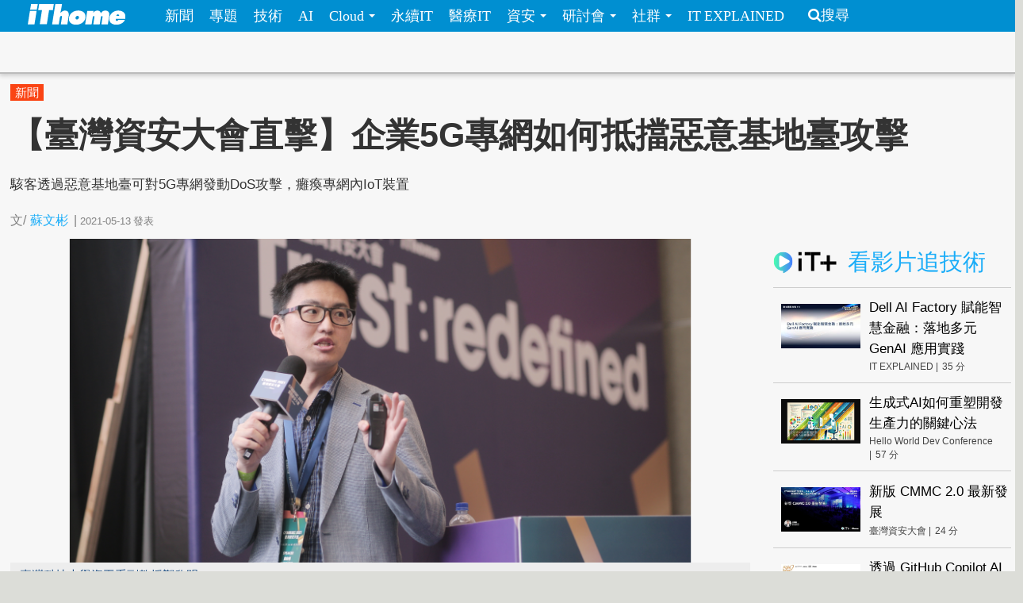

--- FILE ---
content_type: text/html; charset=utf-8
request_url: https://www.ithome.com.tw/news/144407
body_size: 13818
content:
<!DOCTYPE html>
<html lang="zh-hant" dir="ltr">
<head>
<!-- Google tag (gtag.js) -->
<script async src="https://www.googletagmanager.com/gtag/js?id=G-SSQ6P48S5K"></script>
<script>
  window.dataLayer = window.dataLayer || [];
  function gtag(){dataLayer.push(arguments);}
  gtag('js', new Date());

  gtag('config', 'G-SSQ6P48S5K');
</script>

  <meta charset="utf-8">
  <meta name="viewport" content="width=device-width, initial-scale=1">
  <meta http-equiv="Content-Type" content="text/html; charset=utf-8" />
<meta http-equiv="x-dns-prefetch-control" content="on" />
<link rel="dns-prefetch" href="//s4.itho.me" />
<link rel="dns-prefetch" href="//" />
<!--[if IE 9]>
<link rel="prefetch" href="//s4.itho.me" />
<link rel="prefetch" href="//" />
<![endif]-->
<meta property="og:description" content="駭客透過惡意基地臺可對5G專網發動DoS攻擊，癱瘓專網內IoT裝置" />
<meta name="description" content="駭客透過惡意基地臺可對5G專網發動DoS攻擊，癱瘓專網內IoT裝置" />
<meta property="og:image" content="https://s4.itho.me/sites/default/files/field/image/0513-wen_bin_-5gzhuan_wang_an_quan_-zheng_xin_ming_.png" />
<link rel="shortcut icon" href="https://www.ithome.com.tw/favicon.ico" type="image/vnd.microsoft.icon" />
<meta name="description" content="駭客透過惡意基地臺可對5G專網發動DoS攻擊，癱瘓專網內IoT裝置" />
<meta name="abstract" content="駭客透過惡意基地臺可對5G專網發動DoS攻擊，癱瘓專網內IoT裝置" />
<link rel="image_src" href="https://s4.itho.me/sites/default/files/field/image/0513-wen_bin_-5gzhuan_wang_an_quan_-zheng_xin_ming_.png" />
<link rel="canonical" href="https://www.ithome.com.tw/news/144407" />
<meta property="og:site_name" content="iThome" />
<meta property="og:type" content="article" />
<meta property="og:title" content="【臺灣資安大會直擊】企業5G專網如何抵擋惡意基地臺攻擊" />
<meta property="og:url" content="https://www.ithome.com.tw/news/144407" />
<meta property="og:description" content="駭客透過惡意基地臺可對5G專網發動DoS攻擊，癱瘓專網內IoT裝置" />
<meta property="og:image" content="https://s4.itho.me/sites/default/files/field/image/0513-wen_bin_-5gzhuan_wang_an_quan_-zheng_xin_ming_.png" />
<meta property="og:image:url" content="https://s4.itho.me/sites/default/files/field/image/0513-wen_bin_-5gzhuan_wang_an_quan_-zheng_xin_ming_.png" />
<meta name="twitter:card" content="summary_large_image" />
<meta name="twitter:creator" content="@ithomeonline" />
<meta name="twitter:creator:id" content="ithomeonline" />
<meta name="twitter:title" content="【臺灣資安大會直擊】企業5G專網如何抵擋惡意基地臺攻擊" />
<meta name="twitter:description" content="駭客透過惡意基地臺可對5G專網發動DoS攻擊，癱瘓專網內IoT裝置" />
<meta name="twitter:image" content="https://s4.itho.me/sites/default/files/field/image/0513-wen_bin_-5gzhuan_wang_an_quan_-zheng_xin_ming_.png" />
  <title>【臺灣資安大會直擊】企業5G專網如何抵擋惡意基地臺攻擊 | iThome</title>
  <link type="text/css" rel="stylesheet" href="https://www.ithome.com.tw/sites/default/files/cdn/css/https/css_flilQulsp_Q6W1nu8SbQQvqQyTGiJZnEEP9IfGuEJng.css" media="all" />
<link type="text/css" rel="stylesheet" href="https://www.ithome.com.tw/sites/default/files/cdn/css/https/css_DyKGQQ1ZooWJGZ-VHtjSC6JOIbxxbEHPZMULRR2aAqY.css" media="all" />
<link type="text/css" rel="stylesheet" href="https://www.ithome.com.tw/sites/default/files/cdn/css/https/css_lTVHntt3hPk7ZQJdCCO6A4w7Xouj-MEUFsY1WIBTl04.css" media="all" />
<link type="text/css" rel="stylesheet" href="https://www.ithome.com.tw/sites/default/files/cdn/css/https/css_SogHBPEYROCQ-MYlzb0zaAyqRfX26rYmjK78goq-YkE.css" media="all" />
<link type="text/css" rel="stylesheet" href="https://www.ithome.com.tw/sites/default/files/cdn/css/https/css_aYIN3mq1DmLT6Di-4-Gd2Se05n7P-awcXq0wcXZEGrI.css" media="all" />
<link type="text/css" rel="stylesheet" href="//www.ithome.com.tw/sites/all/themes/ithomeStyle/css/font-awesome/css/font-awesome.min.css" media="all" />
  <!-- HTML5 element support for IE6-8 -->
  <!--[if lt IE 9]>
    <script src="//html5shiv.googlecode.com/svn/trunk/html5.js"></script>
  <![endif]-->
  <script src="//ajax.googleapis.com/ajax/libs/jquery/1.7.2/jquery.min.js"></script>
<script>window.jQuery || document.write("<script src='/sites/all/modules/jquery_update/replace/jquery/1.7/jquery.min.js'>\x3C/script>")</script>
<script src="https://www.ithome.com.tw/sites/default/files/js/js_Hfha9RCTNm8mqMDLXriIsKGMaghzs4ZaqJPLj2esi7s.js"></script>
<script src="https://www.ithome.com.tw/sites/default/files/js/js_wLX2SIMnQ4ejGb11IHeDbZH2epX51LQPGgZCWanPeHk.js"></script>
<script src="https://www.ithome.com.tw/sites/default/files/js/js_yfF6JyCAP90rfOIqxIikFO4o_6C07rlQcJYLALL18eQ.js"></script>
<script src="https://www.ithome.com.tw/sites/default/files/js/js_PpWj1_0vz25Pp3KJwGcWwKOJWJfOoPE7svepJH4xqZA.js"></script>
<script>(function($) { $(document).bind("ready", function() { State.init(".ithome.com.tw", "/", "_352ada6d1e201e578ecf132be4214bfc326a7294", 1); }); })(jQuery);</script>
<script src="https://www.ithome.com.tw/sites/default/files/js/js_q15x_O-9imkRmTs1RyvjELo4uxbnh8J6CSO5egfMvq4.js"></script>
<script>jQuery.extend(Drupal.settings, {"basePath":"\/","pathPrefix":"","setHasJsCookie":0,"ajaxPageState":{"theme":"ithomeStyle","theme_token":"LkX99cqRAFXvBSeaQI36do7HIDIQdKWho3frXF0KsrI","js":{"modules\/statistics\/statistics.js":1,"\/\/ajax.googleapis.com\/ajax\/libs\/jquery\/1.7.2\/jquery.min.js":1,"0":1,"misc\/jquery-extend-3.4.0.js":1,"misc\/jquery-html-prefilter-3.5.0-backport.js":1,"misc\/jquery.once.js":1,"misc\/drupal.js":1,"sites\/all\/libraries\/prettify\/prettify.js":1,"sites\/all\/libraries\/prettify\/lang-css.js":1,"sites\/all\/libraries\/prettify\/lang-sql.js":1,"sites\/all\/libraries\/prettify\/lang-wiki.js":1,"sites\/all\/libraries\/prettify\/lang-yaml.js":1,"sites\/all\/modules\/jquery_update\/replace\/ui\/external\/jquery.cookie.js":1,"sites\/all\/modules\/state\/js\/state.min.js":1,"public:\/\/languages\/zh-hant_EynS4tarGHEmr5eaBV3EzbgWhvNJW-hDCo2uqR3SWPQ.js":1,"sites\/all\/modules\/colorbox\/js\/colorbox.js":1,"sites\/all\/modules\/colorbox\/styles\/default\/colorbox_style.js":1,"sites\/all\/modules\/prettify\/prettify.loader.js":1,"1":1,"sites\/all\/themes\/ithomeStyle\/js\/jquery.featureList.js":1,"sites\/all\/themes\/ithomeStyle\/js\/main.js":1,"sites\/all\/themes\/ithomeStyle\/bootstrap\/js\/bootstrap-affix.js":1,"sites\/all\/themes\/ithomeStyle\/bootstrap\/js\/bootstrap-alert.js":1,"sites\/all\/themes\/ithomeStyle\/bootstrap\/js\/bootstrap-button.js":1,"sites\/all\/themes\/ithomeStyle\/bootstrap\/js\/bootstrap-carousel.js":1,"sites\/all\/themes\/ithomeStyle\/bootstrap\/js\/bootstrap-collapse.js":1,"sites\/all\/themes\/ithomeStyle\/bootstrap\/js\/bootstrap-dropdown.js":1,"sites\/all\/themes\/ithomeStyle\/bootstrap\/js\/bootstrap-modal.js":1,"sites\/all\/themes\/ithomeStyle\/bootstrap\/js\/bootstrap-tooltip.js":1,"sites\/all\/themes\/ithomeStyle\/bootstrap\/js\/bootstrap-popover.js":1,"sites\/all\/themes\/ithomeStyle\/bootstrap\/js\/bootstrap-scrollspy.js":1,"sites\/all\/themes\/ithomeStyle\/bootstrap\/js\/bootstrap-transition.js":1,"sites\/all\/themes\/ithomeStyle\/bootstrap\/js\/bootstrap-typeahead.js":1},"css":{"modules\/system\/system.base.css":1,"sites\/all\/modules\/date\/date_api\/date.css":1,"sites\/all\/modules\/date\/date_popup\/themes\/datepicker.1.7.css":1,"sites\/all\/modules\/date\/date_repeat_field\/date_repeat_field.css":1,"modules\/field\/theme\/field.css":1,"sites\/all\/modules\/youtube\/css\/youtube.css":1,"sites\/all\/modules\/views\/css\/views.css":1,"sites\/all\/modules\/ckeditor\/ckeditor.css":1,"sites\/all\/modules\/colorbox\/styles\/default\/colorbox_style.css":1,"sites\/all\/modules\/ctools\/css\/ctools.css":1,"sites\/all\/modules\/panels\/css\/panels.css":1,"sites\/all\/themes\/ithomeStyle\/css\/style.css":1,"sites\/all\/modules\/prettify\/styles\/naspinski.css":1}},"colorbox":{"opacity":"0.85","current":"{current} of {total}","previous":"\u00ab Prev","next":"Next \u00bb","close":"Close","maxWidth":"98%","maxHeight":"98%","fixed":true,"mobiledetect":true,"mobiledevicewidth":"480px"},"jcarousel":{"ajaxPath":"\/jcarousel\/ajax\/views"},"prettify":{"linenums":true,"match":".content","nocode":"no-code","custom":[],"markup":{"code":true,"pre":true,"precode":false}},"statistics":{"data":{"nid":"144407"},"url":"\/modules\/statistics\/statistics.php"}});</script>

</head>
<body class="html not-front not-logged-in one-sidebar sidebar-second page-node page-node- page-node-144407 node-type-news" >
<div id="fb-root"></div>
<script async defer crossorigin="anonymous" src="https://connect.facebook.net/zh_TW/sdk.js#xfbml=1&version=v19.0&appId=1109758547106331" nonce="Ntz1BjMD"></script>
  <div id="skip-link">
    <a href="#main-content" class="element-invisible element-focusable">移至主內容</a>
  </div>
    <header id="navbar" role="banner" class="navbar navbar-fixed-top">
  <div class="navbar-inner">
    <div class="container-fluid">
      <!-- .btn-navbar is used as the toggle for collapsed navbar content -->
      <a class="btn btn-navbar" data-toggle="collapse" data-target=".nav-collapse">
        <span class="icon-bar"></span>
        <span class="icon-bar"></span>
        <span class="icon-bar"></span>
      </a>

              <a class="logo pull-left" href="/" title="首頁">
          <img src="https://s4.itho.me/sites/default/files/ithome_logo_0.png" alt="首頁" />
        </a>
      
      
              <div class="nav-collapse collapse">
          <nav role="navigation">
                          <ul class="menu nav"><li class="first leaf"><a href="/news">新聞</a></li>
<li class="leaf"><a href="/feature">專題</a></li>
<li class="leaf"><a href="/tech">技術</a></li>
<li class="leaf"><a href="/big-data">AI</a></li>
<li class="expanded dropdown"><a href="/cloud" class="dropdown-toggle" data-toggle="dropdown" data-target="#">Cloud <span class="caret"></span></a><ul class="dropdown-menu"><li class="first leaf"><a href="https://www.ithome.com.tw/cloud">新聞</a></li>
<li class="last leaf"><a href="https://cloudsummit.ithome.com.tw/">臺灣雲端大會</a></li>
</ul></li>
<li class="leaf"><a href="/sustainableit">永續IT</a></li>
<li class="leaf"><a href="/healthit">醫療IT</a></li>
<li class="expanded dropdown"><a href="/security" class="dropdown-toggle" data-toggle="dropdown" data-target="#">資安 <span class="caret"></span></a><ul class="dropdown-menu"><li class="first leaf"><a href="https://www.ithome.com.tw/security">新聞</a></li>
<li class="last leaf"><a href="https://cyber.ithome.com.tw/?utm_source=ithome-online&amp;utm_medium=navbar&amp;utm_campaign=navbar" target="_blank">臺灣資安大會</a></li>
</ul></li>
<li class="expanded dropdown"><a href="/seminar" class="dropdown-toggle" data-toggle="dropdown" data-target="#">研討會 <span class="caret"></span></a><ul class="dropdown-menu"><li class="first leaf"><a href="/seminar">研討會訊息</a></li>
<li class="last leaf"><a href="/cfp">議程／講師徵求</a></li>
</ul></li>
<li class="expanded dropdown"><a class="dropdown-toggle nolink" data-toggle="dropdown" data-target="#">社群 <span class="caret"></span></a><ul class="dropdown-menu"><li class="first last leaf"><a href="http://ithelp.ithome.com.tw" title="IT人的知識交流平臺">iT邦幫忙</a></li>
</ul></li>
<li class="last leaf"><a href="https://webinar.ithome.com.tw/">IT EXPLAINED</a></li>
</ul>                                      <ul class="menu nav pull-right"><li class="first last leaf"><a href="/search" class="icon-search">搜尋</a></li>
</ul>                                  </nav>
        </div>
          </div>
  </div>
</header>
<div id="skybanner" style="background-color: #122239;text-align: center">
  <script src="https://itadapi.ithome.com.tw/ads/serve?type=B5&channel=ithome_index"></script>
</div>

<header id="headerbar" role="banner" class="hidden-phone">
  <div class="headerbar-wrap">
        <div class="region region-before-header">
    <section id="block-block-3" class="block block-block hidden-phone clearfix">

      
  <style>
#div_cube3d_pic { width: 100% !important}
#div_cube3d_exp {left:0 !important; position: relative !important; margin: 0 auto}
#headerbar .container-fluid {max-width: 1350px !important}
  </style>
<div id="mkt-on-top">
  <div class="mkt-720">  
<script src="https://itadapi.ithome.com.tw/ads/serve?type=B1&channel=ithome_index"></script>

  </div>

</div>

<div class="container">
    <div class="mkt-text-top">
     <div class="text-item">
      <script src="https://itadapi.ithome.com.tw/ads/serve?type=T2&channel=ithome_index"></script>
     </div>
     <div class="text-item">
       <script src="https://itadapi.ithome.com.tw/ads/serve?type=T3&channel=ithome_index"></script>
     </div>
     <div class="text-item">
        <script src="https://itadapi.ithome.com.tw/ads/serve?type=T4&channel=ithome_index"></script>
     </div>
   </div>
   <br style="clear:both"> 
</div>
</div></section> <!-- /.block -->
  </div>
    </div>
</header>


<div class="main-container container-fluid">

  
  <header role="banner" id="page-header">
    
      <div class="region region-header">
    <section id="block-views-view-news-article-category" class="block block-views clearfix">

      
  <div class="view view-view-news view-id-view_news view-display-id-article_category view-dom-id-da675151723b31f9a3ab94aa032af116">
        
  
  
      <div class="view-content">
        <div class="category-label">
      
              
              
              
              
              
          <a href="/tags/%E6%96%B0%E8%81%9E">新聞</a>    
              
              </div>
    </div>
  
  
  
  
  
  
</div></section> <!-- /.block -->
<section id="block-block-47" class="block block-block clearfix">

      
  <style>
.page-tag-highlight {background-color: #FFD700; font-family:Arial, "文泉驛正黑", "WenQuanYi Zen Hei", "儷黑 Pro", "LiHei Pro", "微軟正黑體", "Microsoft JhengHei", "標楷體", DFKai-SB, sans-serif; text-align: center; width: 70%; min-width: 320px;margin: 10px auto 1px}
.page-tag-highlight .content a {font-size: 14pt; font-weight: 400; text-decoration: none; color: #111; line-height: 40px}
.page-tag-highlight .content a:hover {color: #08c}
@media screen and (max-width: 768px;) {   .page-tag-highlight {width: 100%; }   .page-tag-highlight .content {margin: 0 1em}   .page-tag-highlight .content a {    font-size: 1.4em;    line-height: 30px;   }}
</style>
</section> <!-- /.block -->
  </div>

                  <h1 class="page-header">【臺灣資安大會直擊】企業5G專網如何抵擋惡意基地臺攻擊</h1>
        <div class="content-summary"><p>駭客透過惡意基地臺可對5G專網發動DoS攻擊，癱瘓專網內IoT裝置</p>
 </div>
            </header> <!-- /#header -->

  <div class="row-fluid">
      
    
      
    <section class="main-content span9">  
                                                                      <section id="block-block-22" class="block block-block socail-btns-on-top clearfix">

      
  <style>
#block-block-22 { width: 520px}
.social-btn-set {float:right; margin: 10px 0}
.social-btn-set .fan-page {margin: 0 15px 0 0; display: inline-block}
.fb-like.fb_iframe_widget {display: inline-block}
@media screen and (max-width: 480px) {
  #block-block-22 {width: 100%}
  .social-btn-set {float: left}
  .social-btn-set .fan-page,   .social-btn-set .fb-like   { width: 100% !important; height: 40px; display: block; margin-left: 15px  }
  .social-btn-set .fb-like { margin-left: 15px }
  .social-btn-set .fan-page .fb-like {width: 105px !important; float: left; margin-left: 0}
}
/* firefox fix */
.gplus div { vertical-align: top !important}
</style>
<div class="social-btn-set">
  <div class="fb-like" data-layout="button_count" data-action="like" data-show-faces="false" data-share="true" style="display: inline-block"></div>

</div>
<br class="clear:both"></section> <!-- /.block -->
<section id="block-views-view-news-custom-submitted" class="block block-views clearfix">

      
  <div class="view view-view-news view-id-view_news view-display-id-custom_submitted view-dom-id-f8971c2c3c3c0b939a4a347f7e340552">
        
  
  
      <div class="view-content">
        <div>
      
  <span class="views-field views-field-created">        <span class="field-content"><div class="submitted">
  <span>文/<span class="author"><a href="/users/%E8%98%87%E6%96%87%E5%BD%AC">蘇文彬</a></span><span class="seprate">|</span><span class="created">2021-05-13</span><span class="pub-wording">發表</span>
</div></span>  </span>  </div>
    </div>
  
  
  
  
  
  
</div></section> <!-- /.block -->

<article id="node-144407" class="node node-news node-promoted node-sticky  clearfix">
  <header>
        <div class="img-wrapper">
      <div class="field field-name-field-image field-type-image field-label-hidden"><div class="field-items"><div class="field-item even"><img src="https://s4.itho.me/sites/default/files/styles/picture_size_large/public/field/image/0513-wen_bin_-5gzhuan_wang_an_quan_-zheng_xin_ming_.png?itok=Sttlc38X" width="960" height="420" alt="" title="臺灣科技大學資工系副教授鄭欣明" /></div></div></div>          <p class="caption"> 臺灣科技大學資工系副教授鄭欣明 </p>
        </div>
                    
      </header>
    <div class="row-fluid">
    <div class="contents-wrap">
    <div class="content">
    <div class="side-extra">
      <script src="https://itadapi.ithome.com.tw/ads/serve?type=B3&channel=ithome_index"></script>
  </div>

<div class="field field-name-body field-type-text-with-summary field-label-hidden"><div class="field-items"><div class="field-item even"><p>企業評估建置5G專網，除了如何利用5G的高速、低延遲、大規模連結，優化現有的工作環境之外，也不能輕視5G專網的資安風險，若駭客以惡意基地臺偽裝為合法基地臺，對企業專網內的IoT裝置發動DoS攻擊，影響企業日常營運。</p>
<p>目前的5G網路大多採用NSA非獨立組網架構，也就是在現有的4G網路之外，布建5G基地臺提供服務，在5G NSA的網路架構中，資料層（data plane）是透過gNB傳輸，而控制層（control plane）則是透過eNB傳輸。</p>
<p>臺灣科技大學資工系副教授鄭欣明指出，5G NSA的網路架構依附在現有的4G核網，因此對4G LTE可行的攻擊，特別是在控制面，基本上，對5G NSA架構也同樣有用。</p>
<p>在2G時代，惡意基地臺攻擊盛行，自從3G開始採用AKA(Authentication and Key Agreement)，要求基地臺和手機間做雙向認證，讓擁有SIM卡的手機確認基地臺是合法的，基地臺也確認擁有SIM卡的手機為合法用戶，兩邊互相確認，杜絕偽造基地臺攻擊。</p>
<p>而進入5G時代，採用更安全的做法，例如要求SIM卡的IMSI或SUPI用Public Key加密，還採用更新型態的AKA做法，確保5G網路與用戶的安全。</p>
<p>MEC（Mobile Edge Computing）也在5G專網安全中扮演重要角色。例如在本地端，利用MEC作為存取控管，監控惡意UE（User Equitment）的流量。</p>
<p>鄭欣明指出，如果認證都在核網端執行，MEC就無法發揮低延遲的功能，因此本地端身分認證很重要，需要設計出一個機制，讓MEC能授權IoT裝制的存取控管，並紀錄IoT裝置做了什麼。</p>
<p>另外，利用開源的Inspector軟體，讓介於基地臺和核網中間的MEC化身為中介者，觀察所有封包內容，例如傳送封包通過MEC，經過變化後再送到MME，得以觀察核網的反應，相反地，當封包從MME經過MEC送到基地臺，通過MEC觀察兩邊的反應是否有異常。</p>
<p>隨著軟體定義網路、白牌設備成本降低，鄭欣明表示，MEC也能當作中介者，檢視白牌設備是否存在安全疑慮。</p>
<p>例如在MEC導入以機器學習技術為基礎，用以偵測IoT的惡意軟體，許多企業使用攝影機，從遠端監視工廠內狀況，攝影機如使用公開IP可能成為駭客攻擊的目標，企業可利用MEC監控惡意酬載，發現異常時就將其阻擋下來。MEC也能看到控制層、資料層流量，如同更深層次的防火牆，能夠看到封包層的方向流，檢查是否有異常，去判斷是否為惡意的用戶裝置。</p>
<p>鄭欣明表示，針對5G專網的攻擊相當廣泛，例如針對5G的低延遲應用，只要讓系統延遲時間拉長就能造成影響，使產線的機械手臂作業大亂，或是自駕車反應不及導致交通事故等等。</p>
<p><span style="font-size:28px;"><strong>惡意基地臺攻擊成本大降</strong></span></p>
<p>自3G開始採用AKA，惡意基地臺攻擊手法已減少，但最近幾年，由於開源軟體、軟體定義網路降低了5G網路的成本，相較以往，更容易實現惡意基地臺攻擊。因此，全球有許多團隊研究惡意基地臺攻擊，包括美國、歐洲、韓國。</p>
<p>鄭欣明指出，Software Define Radio等開源軟體興起，只要花費5萬元就能做出一個軟體定義的基地臺，整個4G網路，可能只要花20萬左右，和投資數百萬元相比，成本低了許多。這也使得惡意基地臺攻擊的成本下降。</p>
<p>由於5G NSA的控制層都是走LTE，理論上，鎖定LTE的攻擊，也能用在5G NSA網路。</p>
<p>目前惡意基地臺攻擊手法有幾種，其中之一是區隔型（isolated）手法，它的原理是，一般手機會自動偵測附近的基地臺訊號強弱，從而判斷是否連接到訊號較強的新基地臺，這中間的訊號傳送為明文。駭客調整惡意基地臺的參數，使其和一般基地臺相同，再以較大的功率吸引被害者的手機，讓手機誤以為附近有個訊號較強的基地臺，從原有的電信商管理的基地臺，轉向駭客偽造的惡意基地臺。</p>
<p>鄭欣明表示，因惡意基地臺不會連接電信商的核心網路，避開了的AKA雙向認證（before AKA），避免偽造身分被識破的風險，同時也取得手機和基地臺間的明文通訊內容。</p>
<p>另一種則是中間人攻擊（Man-in-the-middle），當惡意基地臺取得被害者的手機資料後，再將資料拆解，偽造為合法用戶的手機（UE）向電信商的基地臺通訊，由於中間接替的時間要短，否則和電信商基地臺間的通訊可能中斷，且後續的通訊都經過加密，因此這個攻擊手法難度較高。</p>
<p>還有一種手法是覆寫合法訊號，駭客經過精密的計算，掌握電信商基地臺和被害手機間原有的通訊行為，訊號、角度、時間等等，再調整惡意基地臺參數，以較高的功率發射訊號，強行蓋過被害手機和電信商基地臺間的通訊。</p>
<p>臺科大研究團隊以第一種區隔型攻擊手法為主，即惡意基地臺偽裝為電信商的合法基地臺，以較大的功率吸引被害者的手機，當手機從合法基地臺轉至惡意基地臺，就會和基地臺間進行TAU（Tracking area update）更新。事實上，惡意基地臺不會連接電信商核網，避免被識破偽造的身分，因此無法進行TAU更新，惡意基地臺直接回傳拒絕TAU更新，並要求手機Attach程序，要求手機提供身分識別，手機就會傳送裝置識別的GUTI或IMSI給惡意基地臺，被害手機的SIM卡身分資料外洩。</p>
<p>駭客可進一步控制惡意基地臺，拒絕手機的Attach請求，並且告知被害手機附近的合法基地臺都無法連線，使被害手機信不再和電信商的合法基地臺連線，達到DoS阻斷服務攻擊的效果。</p>
<p>鄭欣明指出，這個攻擊手法應用在部署5G NSA專網的智慧工廠，駭客以惡意基地臺接近工廠，以較大的發射功率吸引廠內IoT裝置與其連線，通過惡意基地臺取得IoT裝置的身分資料，再欺騙手機附近的合法基地臺均無法連線，對IoT裝置發動DoS攻擊，導致這些裝置無法連線，對企業造成相當大的影響。</p>
<p>實驗對不同廠牌手機的影響性，發現可能和晶片有關，一部分廠牌的手機不受影響，有些廠牌手機會受影響，包括受騙送出SIM卡身分資料，中斷網路連線或暫時中斷網路，需開啟手機的飛航模式或重新開機才能重新連線。此外，手機的時鐘功能，或手機的緊急警報廣播功能也會受影響。</p>
<p>研究證實惡意基地臺攻擊手法對4G LTE及5G NSA有效，鄭欣明表示，企業的解決方法，是加強工廠外的實體安全防禦，發現可疑人物接近，另一個就是將工廠建在外部訊號進不來的地方，避免受到攻擊的可能性。</p>
<p>企業也可在工廠布建感應器，因惡意基地臺加大發射功率吸引IoT裝置，當陌生基地臺出現，感應器捕捉到訊號，送到MEC分析判斷。</p>
</div></div></div>    <div>
  </div>
  </div>
       
  </article> 
<section id="block-block-74" class="block block-block clearfix">

      
  <div class="wrap" style="text-align:right;margin-right:20%;margin-top:20px;margin-bottom:30px">
<div class="fb-page" data-adapt-container-width="false" data-height="70" data-hide-cover="false" data-href="https://www.facebook.com/ithomecyber" data-show-facepile="true" data-small-header="true" data-tabs="timeline" data-width="300">
<blockquote cite="https://www.facebook.com/ithomecyber" class="fb-xfbml-parse-ignore"><p><a href="https://www.facebook.com/ithomecyber">iThome Security</a></p></blockquote>
</div>
</div>
</section> <!-- /.block -->
<section id="block-block-116" class="block block-block clearfix">

      
  <div align="right" style="margin-right: 5%">
    <script src="https://itadapi.ithome.com.tw/ads/serve?type=B9&channel=ithome_index"></script>
</div></section> <!-- /.block -->
<section id="block-block-124" class="block block-block clearfix">

      
    <style>
      #itplusArticleBottom {
        max-width: 672px;
        float: right;
        width: 672px;
      }
      #itplusArticleBottom .title {
        font-size: 22pt;
        padding-left: 10px;
        font-weight: 700;
        color: #000;
      }

      #itplusArticleBottom .content {
        display: flex;
        justify-content: center;
      }
      #itplusArticleBottom .videoItem,
      #itplusArticleBottom .header {
        margin: 0 10px;
        padding-bottom: 10px;
      }
      #itplusArticleBottom .header {
        padding: 15px 0;
        margin-top: 30px;
      }
      #itplusArticleBottom .header img {
        vertical-align: sub;
      }

      #itplusArticleBottom .videoItem {
        background-color: #fff;
        display: flex;
        flex-direction: column;
        width: 200px;
        position: relative;
      }
      #itplusArticleBottom .videoItem .cover {
        height: 112px;
        max-height: 112px;
        overflow-y: hidden;
      }
      #itplusArticleBottom .videoItem .cover img {
        width: 200px;
        vertical-align: top;
      }
      #itplusArticleBottom .videoItem .subject,
      #itplusArticleBottom .videoItem .info {
        display: inline-block;
        margin: 5px 10px;
      }
      #itplusArticleBottom .videoItem .subject {
        text-decoration: none;
        font-size: 12pt;
        line-height: 1.5em;
        margin: 5px 10px;
      }
      #itplusArticleBottom .videoItem .info {
        font-size: 12px;
        color: #444;
        vertical-align: middle;
     margin-bottom: 40px;
      }
      #itplusArticleBottom .videoItem .info .onair {
        color: #ff0103;
        background: 0 0 no-repeat
          url("https://s4.itho.me/sites/default/files/itplus_onair_icon_wave.png");
        padding-left: 26px;
        margin-left: 5px;
      }
      #itplusArticleBottom .videoItem .info .offair {
        margin-left: 5px;
      }

      #itplusArticleBottom .videoItem .signup {
        text-align: center;
        width: 100%;
      }
      #itplusArticleBottom .videoItem .signup a {
        color: #f27f3f;
        text-decoration: none;
        display: inline-block;
        margin: 10px auto;
        width: 90%;
        border: 1px solid #f27f3f;
        padding: 2px 0;
        text-align: center;
       position: absolute;
       bottom: 0;
       left: 10px;
       line-height: 25px;
      }

     @media (max-width: 750px) {
        #itplusArticleBottom .header {
          text-align: center;
        }

        #itplusArticleBottom .content {
          flex-direction: column;
          width: 340px;
          margin: 0 auto;
          min-height: auto;
        }

        #itplusArticleBottom .videoItem {
          width: 320px;
          margin: 0 auto 20px;
        }

        #itplusArticleBottom .videoItem .cover {
          height: 180px;
          max-height: 180px;
          overflow-y: hidden;
        }

        #itplusArticleBottom .videoItem .cover img {
          width: 320px;
          height: 180px;
        }
      }
    </style>
  <script>

      const rootUrl = "https://itplus.ithome.com.tw";
      const apiurl = `https://www.ithome.com.tw/itplus_article.json`;
      const utmStr =
        "?utm_source=iThome&utm_medium=articlebottom&utm_campaign=newsarticlebottom";
      (function ($) {
        $(function () {
          $.getJSON(apiurl, function (data) {
            loadTables(data);
          });
          
          
          function loadTables(data) {
            let listElm = `<div class="header"><a href="${rootUrl}"><img src="${rootUrl}/img/logo_it.svg" width="80px"></a> <span class="title">熱門推薦</span></div><div class="content">`;
            const widget = data?.bottomBar?.map((item) => {
              item.url = getLink(item);
              item.time = formatTime(item.duration);
              return item;
            });

            widget?.forEach((item) => {
              listElm += renderElm(item);
            });

            listElm += "</div>";

            const rootElm = document.getElementById("itplusArticleBottom");
            rootElm.innerHTML = listElm;
          }

          function setSignup(item) {
            if (isSignupOpen(item) === true) {
              return `<a href="${getLink(item)}">立即報名</a>`;
            }
            return "";
          }

          function isSignupOpen(item) {
            const fromStr = item.registerStarted;
            const toStr = item.registerFinished;
            let isOpen = false;
            if (
              item.type == "webinar" &&
              fromStr.length > 0 &&
              toStr.length > 0
            ) {
              const from = new Date(fromStr).getTime();
              const to = new Date(toStr).getTime();
              const current = Date.now();
              if (current >= from && current <= to) {
                isOpen = true;
              }
            }
            return isOpen;
          }
          
      
          function getLink(item) {
            let link = "";

            switch (item.type) {
              case "vod":
                link = `${rootUrl}/vod-page/${item.id}${utmStr}`;
                break;
              case "replay":
              case "webinar":
                link = `${rootUrl}/webinar-page/${item.id}${utmStr}`;
                break;
            }
            return link;
          }

          function formatTime(timeStr) {
            const timeArr = timeStr.split(":");
            const newTime = Number(timeArr[0]) * 60 + Number(timeArr[1]);
            return newTime;
          }

          function getSuffix(item) {
            let elm = "";
            if (item.type == "webinar" && item.liveStatus == "直播中") {
              elm += `<span class="onair">直播中</span>`;
            } else if (item.type == "webinar" && item.webinarstarted.length > 1) {
              elm += `<span class="offair">${getDate(item.webinarstarted)} </span>`;
            } else if (item.type == "vod") {
              elm += `<span class="offair">${item.time} 分</span>`;
            } else {
              elm = "";
            }
            return elm;
          }

          function getDate(date){
            return (date.split(" "))[0]
          }

          function renderElm(item) {
            const result = `<div class="videoItem">
              <div class="cover">
                <a href="${item.url}"><img src="${item.coverImage}" alt="${item.subject}" title="${item.subject}" /></a>
              </div>
              <div><a href="${item.url}" class="subject">${item.subject}</a></div>
              <div class="info">${item.channelVendor} |${getSuffix(item)}</div>
              <div class="signup">${setSignup(item)}</div>
             </div>`;
            return result;
          } 
              
          
          
        });
      })(jQuery);


    </script>
    <div id="itplusArticleBottom"></div></section> <!-- /.block -->
<section id="block-views-hot-news-block-3" class="block block-views clearfix">

        <h2 class="block-title">熱門新聞</h2>
    
  <div class="view view-hot-news view-id-hot_news view-display-id-block_3 popular-under-article view-dom-id-17411417f3badbbaeb5ddfccceac6430">
        
  
  
      <div class="view-content">
        <div class="item aside-list">
    <article class="aside_list_with_thumb">
  <div class="wrap">
      <div class="icon">
      <div class="field field-name-field-image field-type-image field-label-hidden"><div class="field-items"><div class="field-item even"><a href="/news/173576"><img src="https://s4.itho.me/sites/default/files/styles/square_thumbnail/public/field/image/0126-expressvpn-960.jpg?itok=cr296Pbt" width="180" height="180" alt="" /></a></div></div></div>    </div>
      <div class="content">
      <div class="title">
        <a href="/news/173576">未設密碼防護的資料庫系統暴露在公開網路，iCloud、Gmail、Netflix等近1.5億筆憑證曝險</a>
      </div>
      <p class="created">2026-01-26</p>
    </div> <!-- end of content -->
  </div> <!-- end of wrap -->
</article> 
  </div>
  <div class="item aside-list">
    <article class="aside_list_with_thumb">
  <div class="wrap">
      <div class="icon">
      <div class="field field-name-field-image field-type-image field-label-hidden"><div class="field-items"><div class="field-item even"><a href="/news/173586"><img src="https://s4.itho.me/sites/default/files/styles/square_thumbnail/public/field/image/netlixzhi_bo_960-tu_pian_lai_yuan_-netflix.jpeg?itok=aytoyOeB" width="180" height="180" alt="" /></a></div></div></div>    </div>
      <div class="content">
      <div class="title">
        <a href="/news/173586">【幕後技術】直播臺北101徒手攀登的關鍵，Netflix如何打造千萬人直播的IT架構</a>
      </div>
      <p class="created">2026-01-26</p>
    </div> <!-- end of content -->
  </div> <!-- end of wrap -->
</article> 
  </div>
  <div class="item aside-list">
    <article class="aside_list_with_thumb">
  <div class="wrap">
      <div class="icon">
      <div class="field field-name-field-image field-type-image field-label-hidden"><div class="field-items"><div class="field-item even"><a href="/news/173568"><img src="https://s4.itho.me/sites/default/files/styles/square_thumbnail/public/field/image/0126-_android_studio_otter.jpg?itok=nSaV1j-s" width="180" height="180" alt="" /></a></div></div></div>    </div>
      <div class="content">
      <div class="title">
        <a href="/news/173568">Android Studio Otter 3擴大代理式開發支援，可改用第三方與本機模型</a>
      </div>
      <p class="created">2026-01-26</p>
    </div> <!-- end of content -->
  </div> <!-- end of wrap -->
</article> 
  </div>
  <div class="item aside-list">
    <article class="aside_list_with_thumb">
  <div class="wrap">
      <div class="icon">
      <div class="field field-name-field-image field-type-image field-label-hidden"><div class="field-items"><div class="field-item even"><a href="/news/173567"><img src="https://s4.itho.me/sites/default/files/styles/square_thumbnail/public/field/image/kerberos1.png?itok=Fgc8CGRw" width="180" height="180" alt="" /></a></div></div></div>    </div>
      <div class="content">
      <div class="title">
        <a href="/news/173567">Windows Kerberos驗證恐被DNS別名誘導，微軟補強HTTP服務防中繼攻擊</a>
      </div>
      <p class="created">2026-01-24</p>
    </div> <!-- end of content -->
  </div> <!-- end of wrap -->
</article> 
  </div>
  <div class="item aside-list">
    <article class="aside_list_with_thumb">
  <div class="wrap">
      <div class="icon">
      <div class="field field-name-field-image field-type-image field-label-hidden"><div class="field-items"><div class="field-item even"><a href="/news/173553"><img src="https://s4.itho.me/sites/default/files/styles/square_thumbnail/public/field/image/20260123.jpg?itok=HI_baZhD" width="180" height="180" alt="" /></a></div></div></div>    </div>
      <div class="content">
      <div class="title">
        <a href="/news/173553">【資安日報】1月23日，Fortinet單一簽入功能重大漏洞傳出攻擊活動</a>
      </div>
      <p class="created">2026-01-23</p>
    </div> <!-- end of content -->
  </div> <!-- end of wrap -->
</article> 
  </div>
  <div class="item aside-list">
    <article class="aside_list_with_thumb">
  <div class="wrap">
      <div class="icon">
      <div class="field field-name-field-image field-type-image field-label-hidden"><div class="field-items"><div class="field-item even"><a href="/news/173577"><img src="https://s4.itho.me/sites/default/files/styles/square_thumbnail/public/field/image/0126-fortinet-960.jpg?itok=yaWl_9BK" width="180" height="180" alt="" /></a></div></div></div>    </div>
      <div class="content">
      <div class="title">
        <a href="/news/173577">Fortinet坦承FortiCloud SSO漏洞修補不全 將再釋出更新</a>
      </div>
      <p class="created">2026-01-26</p>
    </div> <!-- end of content -->
  </div> <!-- end of wrap -->
</article> 
  </div>
  <div class="item aside-list">
    <article class="aside_list_with_thumb">
  <div class="wrap">
      <div class="icon">
      <div class="field field-name-field-image field-type-image field-label-hidden"><div class="field-items"><div class="field-item even"><a href="/news/173546"><img src="https://s4.itho.me/sites/default/files/styles/square_thumbnail/public/field/image/0123-curl-960.jpg?itok=Kl5nyl4f" width="180" height="180" alt="" /></a></div></div></div>    </div>
      <div class="content">
      <div class="title">
        <a href="/news/173546">AI生成漏洞通報氾濫 Curl維護者終止抓蟲獎勵方案</a>
      </div>
      <p class="created">2026-01-23</p>
    </div> <!-- end of content -->
  </div> <!-- end of wrap -->
</article> 
  </div>
  <div class="item aside-list">
    <article class="aside_list_with_thumb">
  <div class="wrap">
      <div class="icon">
      <div class="field field-name-field-image field-type-image field-label-hidden"><div class="field-items"><div class="field-item even"><a href="/news/173559"><img src="https://s4.itho.me/sites/default/files/styles/square_thumbnail/public/field/image/0123-department_of_justice_ireland-2.jpg?itok=r3aHc9Rt" width="180" height="180" alt="" /></a></div></div></div>    </div>
      <div class="content">
      <div class="title">
        <a href="/news/173559">愛爾蘭新法草案允許警察使用間諜軟體</a>
      </div>
      <p class="created">2026-01-23</p>
    </div> <!-- end of content -->
  </div> <!-- end of wrap -->
</article> 
  </div>
    </div>
  
  
  
  
  
  
</div></section> <!-- /.block -->
<section id="block-block-10" class="block block-block clearfix">

      
  <div class="span8 offset4">
<div class="ad-text-in-middle">
  <div class="wrap">
<div class="text">
     <script src="https://itadapi.ithome.com.tw/ads/serve?type=T1&channel=ithome_index"></script>
</div>
  <div class="ad-annoncement"> Advertisement</div>
  </div>
</div>
</div></section> <!-- /.block -->
    </section>

          <aside class="span3 aside-right" role="complementary">
          <div class="region region-sidebar-second">
    <section id="block-block-33" class="block block-block clearfix">

      
  <script src="https://itadapi.ithome.com.tw/ads/serve?type=B8&channel=ithome_index"></script></section> <!-- /.block -->
<section id="block-block-4" class="block block-block clearfix">

      
  <div class="side-extra">
<script src="https://itadapi.ithome.com.tw/ads/serve?type=B2&channel=ithome_index"></script>
</div>
</section> <!-- /.block -->
<section id="block-block-123" class="block block-block clearfix">

      
      <style>
      #itplussidebar {
        width: 300px;
        margin-top: 30px;
      }
      #itplussidebar .title {
        vertical-align: text-bottom;
        font-size: 22pt;
        padding-left: 10px;
        color: #1badf8;
        font-weight: 100;
      }   
      #itplussidebar .videoItem,
      #itplussidebar .header {
        margin: 10px 0;
        border-bottom: 1px solid #ccc;
        padding-bottom: 10px;
      }   
      #itplussidebar .header {
        padding: 15px 0;
        marign-top: 30px;
      }   
      #itplussidebar .videoItem table .cover {
        vertical-align: top;
        padding: 10px;
      }   
      #itplussidebar .videoItem table .cover img {
        width: 100px;
        vertical-align: top;
        max-width: 100px;
      }   
      #itplussidebar .videoItem table .subject {
        text-decoration: none;
        font-size: 13pt;
        line-height: 1.5em;
      }   
      #itplussidebar .videoItem table .info {
        font-size: 12px;
        color: #444;
        vertical-align: middle;
      }   
      #itplussidebar .videoItem table .info .onair {
        color: red;
        background: 0 0 no-repeat url("https://s4.itho.me/sites/default/files/itplus_onair_icon_wave.png");
        padding-left: 26px;
        margin-left: 5px;
      }
      #itplussidebar .videoItem table .info .offair {
        margin-left: 5px;
      }
    </style>

 <script>
      (function ($) {
        $(function () {
 
          const apiurl = 'https://www.ithome.com.tw/newssidebar.json?u=202403040940';
          $.getJSON(apiurl, function (data) {
            loadTables(data);
          });
        });
      })(jQuery);

      function loadTables(data) {
        let listElm = `<div class="header"><a href="https://itplus.ithome.com.tw"><img src="https://itplus.ithome.com.tw/img/logo_it.svg" width="80px"></a> <span class="title">看影片追技術</span></div>`;

        const newsSidebar = data.sidebar.map((item) => {
          item.url = getLink(item.type, item.id);
          item.time = formatTime(item.duration);
          return item;
        });

        newsSidebar.forEach((item) => {
          listElm += formatSidebarItem(item);
        });

        const rootElm = document.getElementById("itplussidebar");
        rootElm.innerHTML = listElm;
      }

      function getLink(type, id) {
        let link = "";
        switch (type) {
          case "vod":
            link = `https://itplus.ithome.com.tw/vod-page/${id}?utm_source=iThome&utm_medium=sildebar&utm_campaign=newssildebar`;
            break;
          case "replay":
            link = `https://itplus.ithome.com.tw/webinar-page/${id}?utm_source=iThome&utm_medium=sildebar&utm_campaign=newssildebar`;
            break;
          case "webinar":
            link = `https://itplus.ithome.com.tw/webinar-page/${id}?utm_source=iThome&utm_medium=sildebar&utm_campaign=newssildebar`;
        }

        return link;
      }

      function formatTime(timeStr) {
        const timeArr = timeStr.split(":");
        const newTime = Number(timeArr[0]) * 60 + Number(timeArr[1]);
        return newTime;
      }

     function getSuffix(item) {
        let elm = "";
        if (item.type == "webinar") {
          elm = `<span class="onair">直播中</span>`;
        } else {
          elm = `<span class="offair">${item.time} 分</span>`;
        }
        return elm;
      }

      function formatSidebarItem(item) {
        const result = `<div class="videoItem"><table border="0">
   <tr>
       <td rowspan="2" class="cover"><img  src="${item.coverImage}" alt="${
          item.subject
        }" title="${item.subject}" /></td>
       <td><a href="${item.url}" class="subject">${item.subject}</a></td>
   </tr>
   <tr>
     <td class="info"><span>${item.channelVendor} |</span>${getSuffix(
          item
        )}</td>
   </tr>
  </table></div>`;
        return result;
      }
    </script>
    <div id="itplussidebar"></div>

</section> <!-- /.block -->
<section id="block-block-73" class="block block-block clearfix">

      
  <div class="fb-page" data-href="https://www.facebook.com/ithomecyber" data-tabs="timeline" data-width="300" data-height="400" data-small-header="true" data-adapt-container-width="false" data-hide-cover="false" data-show-facepile="true"><blockquote cite="https://www.facebook.com/ithomecyber" class="fb-xfbml-parse-ignore"><a href="https://www.facebook.com/ithomecyber">iThome Security</a></blockquote></div></section> <!-- /.block -->
<section id="block-views-view-top-story-aside-list" class="block block-views clearfix">

        <h2 class="block-title">專題報導</h2>
    
  <div id="story-carousel" class="view view-view-top-story view-id-view_top_story view-display-id-aside_list feature-aside-list view-dom-id-64b0c328bad7755db9ba991c551cfd2a">
        
  
  
      <div class="view-content carousel-inner">
        <div class="aside-list-item active">
      
          <a href="/article/173540"><div>
<a href="/article/173540"><img src="https://s4.itho.me/sites/default/files/styles/picture_size_small/public/1270-feng_mian_gu_shi_-p1-ming_de_-open-960x420_kao_bei_0.jpg?itok=Yv9SQoAk" width="300" height="132" alt="" /></a>
<br>2025全球IT大當機事件回顧
</div></a>    </div>
  <div class="aside-list-item">
      
          <a href="/article/173414"><div>
<a href="/article/173414"><img src="https://s4.itho.me/sites/default/files/styles/picture_size_small/public/1269-feng_mian_gu_shi_-p1-zheng_han_-open-960x420_kao_bei_0.jpg?itok=zYzPbLDT" width="300" height="132" alt="" /></a>
<br>PSIRT零基礎入門
</div></a>    </div>
  <div class="aside-list-item">
      
          <a href="/article/173254"><div>
<a href="/article/173254"><img src="https://s4.itho.me/sites/default/files/styles/picture_size_small/public/1268-feng_mian_gu_shi_-p1-dou_zi_-open-960x420_kao_bei_0.jpg?itok=Uw6NA3FR" width="300" height="132" alt="" /></a>
<br>金融資安韌性發展藍圖大剖析
</div></a>    </div>
  <div class="aside-list-item">
      
          <a href="/article/173129"><div>
<a href="/article/173129"><img src="https://s4.itho.me/sites/default/files/styles/picture_size_small/public/1267-feng_mian_gu_shi_-p1-dou_zi_-open-960x420_kao_bei_0.jpg?itok=bHh6MLyo" width="300" height="132" alt="" /></a>
<br>臺灣企業GenAI進化之路
</div></a>    </div>
  <div class="aside-list-item">
      
          <a href="/article/173043"><div>
<a href="/article/173043"><img src="https://s4.itho.me/sites/default/files/styles/picture_size_small/public/1266-feng_mian_p1-ming_de_-open-960x420_kao_bei_0.jpg?itok=MTljGdW6" width="300" height="132" alt="" /></a>
<br>新世代儲存2026展望
</div></a>    </div>
    </div>
  
  
  
  
        <div class="more-link-deco"><a href="http://www.ithome.com.tw/feature" class="more-link-deco">更多專題報導</a></div>  
  
</div></section> <!-- /.block -->
  </div>
      </aside>  <!-- /#sidebar-second -->
    
  </div>
</div>

<footer class="footer">
      <div class="region region-footer">
    <section id="block-block-7" class="block block-block clearfix">

      
  <div id="mkt-on-top">
  <div class="mkt-720">  
 <script src="https://itadapi.ithome.com.tw/ads/serve?type=B1&channel=ithome_index"></script>

  </div>
</div></section> <!-- /.block -->
<section id="block-block-2" class="block block-block clearfix">

      
  <ul class="copyright inline"><li>電週文化事業版權所有、轉載必究  | Copyright &copy; iThome</li><li><a href="/aboutus/">刊登廣告</a></li><li><a href="/aboutus/">授權服務</a></li><li><a href="/aboutus/">服務信箱</a></li><li><a href="/terms">隱私權聲明與會員使用條款</a></li><li><a href="/security-policy">資訊安全政策</a></li><li><a href="/aboutus/">關於iThome</a></li><li><a href="/rss">RSS</a></li> <li><a href="/jobs">徵才</a> </li></ul>
<!--  2014.2.21 改版上線 -->

</section> <!-- /.block -->
<section id="block-block-24" class="block block-block clearfix">

      
  <!-- old ga code remove -->
</section> <!-- /.block -->
<section id="block-block-78" class="block block-block clearfix">

      
  <!--
<script>
(function($){
var apiUrl = "https://www.ithome.com.tw/services/data/ad_300.jsonp?callback=?";
var campaign = "2018 臺灣資安大會 Call for Speakers";

$.getJSON(apiUrl)
  .done(function(data){
   var imgPath = data[0].imgPath;
   var linkPath = data[0].url;
   var start =  (data[0].start).replace(/<.*?>/g,"");
   var end =  (data[0].end).replace(/<.*?>/g,"");

   var imgElm = '<a href="'+ linkPath +'" id="article-right-link" target="_blank"><img border="0" src="'+ imgPath +'" style="width:300px; float:right; margin-left: 15px; margin-bottom: 15px"></a>';

    $(".content .field-name-body .field-item > p:last-child").prepend($(imgElm)); 
     ga('send', 'event', 'Banner',  'IMP',campaign);
     $("#article-right-link").click(function(){
         ga('send', 'event', 'Banner', 'click', campaign);
     });
  })
})(jQuery);
</script>
--></section> <!-- /.block -->
  </div>
</footer>
  <script src="https://www.ithome.com.tw/sites/default/files/js/js_VU7P4CTgUZdF2SyFko5LLAg9ZK0OSVjXVaAFnTLgVt0.js"></script>
</body>
</html>


--- FILE ---
content_type: text/css
request_url: https://www.ithome.com.tw/sites/default/files/cdn/css/https/css_SogHBPEYROCQ-MYlzb0zaAyqRfX26rYmjK78goq-YkE.css
body_size: 47371
content:
.clearfix{*zoom:1;}.clearfix:before,.clearfix:after{display:table;content:"";line-height:0;}.clearfix:after{clear:both;}.hide-text{font:0/0 a;color:transparent;text-shadow:none;background-color:transparent;border:0;}.input-block-level{display:block;width:100%;min-height:30px;-webkit-box-sizing:border-box;-moz-box-sizing:border-box;box-sizing:border-box;}article,aside,details,figcaption,figure,footer,header,hgroup,nav,section{display:block;}audio,canvas,video{display:inline-block;*display:inline;*zoom:1;}audio:not([controls]){display:none;}html{font-size:100%;-webkit-text-size-adjust:100%;-ms-text-size-adjust:100%;}a:focus{outline:thin dotted #333;outline:5px auto -webkit-focus-ring-color;outline-offset:-2px;}a:hover,a:active{outline:0;}sub,sup{position:relative;font-size:75%;line-height:0;vertical-align:baseline;}sup{top:-0.5em;}sub{bottom:-0.25em;}img{max-width:100%;width:auto\9;height:auto;vertical-align:middle;border:0;-ms-interpolation-mode:bicubic;}#map_canvas img,.google-maps img{max-width:none;}button,input,select,textarea{margin:0;font-size:100%;vertical-align:middle;}button,input{*overflow:visible;line-height:normal;}button::-moz-focus-inner,input::-moz-focus-inner{padding:0;border:0;}button,html input[type="button"],input[type="reset"],input[type="submit"]{-webkit-appearance:button;cursor:pointer;}label,select,button,input[type="button"],input[type="reset"],input[type="submit"],input[type="radio"],input[type="checkbox"]{cursor:pointer;}input[type="search"]{-webkit-box-sizing:content-box;-moz-box-sizing:content-box;box-sizing:content-box;-webkit-appearance:textfield;}input[type="search"]::-webkit-search-decoration,input[type="search"]::-webkit-search-cancel-button{-webkit-appearance:none;}textarea{overflow:auto;vertical-align:top;}@media print{*{text-shadow:none !important;color:#000 !important;background:transparent !important;box-shadow:none !important;}a,a:visited{text-decoration:underline;}a[href]:after{content:" (" attr(href) ")";}abbr[title]:after{content:" (" attr(title) ")";}.ir a:after,a[href^="javascript:"]:after,a[href^="#"]:after{content:"";}pre,blockquote{border:1px solid #999;page-break-inside:avoid;}thead{display:table-header-group;}tr,img{page-break-inside:avoid;}img{max-width:100% !important;}@page{margin:0.5cm;}p,h2,h3{orphans:3;widows:3;}h2,h3{page-break-after:avoid;}}body{margin:0;font-family:"微軟正黑體","Helvetica Neue",Helvetica,Arial,sans-serif;font-size:14px;line-height:20px;color:#333333;background-color:#ffffff;}a{color:#0088cc;text-decoration:none;}a:hover,a:focus{color:#005580;text-decoration:underline;}.img-rounded{-webkit-border-radius:6px;-moz-border-radius:6px;border-radius:6px;}.img-polaroid{padding:4px;background-color:#fff;border:1px solid #ccc;border:1px solid rgba(0,0,0,0.2);-webkit-box-shadow:0 1px 3px rgba(0,0,0,0.1);-moz-box-shadow:0 1px 3px rgba(0,0,0,0.1);box-shadow:0 1px 3px rgba(0,0,0,0.1);}.img-circle{-webkit-border-radius:500px;-moz-border-radius:500px;border-radius:500px;}.row{margin-left:-35px;*zoom:1;}.row:before,.row:after{display:table;content:"";line-height:0;}.row:after{clear:both;}[class*="span"]{float:left;min-height:1px;margin-left:35px;}.container,.navbar-static-top .container,.navbar-fixed-top .container,.navbar-fixed-bottom .container{width:1345px;}.span12{width:1345px;}.span11{width:1230px;}.span10{width:1115px;}.span9{width:1000px;}.span8{width:885px;}.span7{width:770px;}.span6{width:655px;}.span5{width:540px;}.span4,.col4{width:425px;}.span3{width:310px;}.span2{width:195px;}.span1{width:80px;}.offset12{margin-left:1415px;}.offset11{margin-left:1300px;}.offset10{margin-left:1185px;}.offset9{margin-left:1070px;}.offset8{margin-left:955px;}.offset7{margin-left:840px;}.offset6{margin-left:725px;}.offset5{margin-left:610px;}.offset4{margin-left:495px;}.offset3{margin-left:380px;}.offset2{margin-left:265px;}.offset1{margin-left:150px;}.row-fluid{width:100%;*zoom:1;}.row-fluid:before,.row-fluid:after{display:table;content:"";line-height:0;}tyle{}@media (max-width:979px)
.contents-wrap .content .side-extra row-fluid:after{clear:both;}.row-fluid [class*="span"],.row-fluid [class*="col"]{display:block;width:100%;min-height:30px;-webkit-box-sizing:border-box;-moz-box-sizing:border-box;box-sizing:border-box;float:left;margin-left:2.60223048%;*margin-left:2.56505576%;}.row-fluid [class*="span"]:first-child{margin-left:0;}.row-fluid .controls-row [class*="span"] + [class*="span"]{margin-left:2.60223048%;}.row-fluid .span12{width:100%;*width:99.96282528%;}.row-fluid .span11{width:91.44981413%;*width:91.41263941%;}.row-fluid .span10{width:82.89962825%;*width:82.86245353%;}.row-fluid .span9{width:74.34944238%;*width:74.31226766%;}.row-fluid .span8{width:65.79925651%;*width:65.76208178%;}.row-fluid .span7{width:57.24907063%;*width:57.21189591%;}.row-fluid .span6{width:48.69888476%;*width:48.66171004%;}.row-fluid .span5{width:40.14869888%;*width:40.11152416%;}.row-fluid .span4,.row-fluid .col4{width:31.59851301%;*width:31.56133829%;}.row-fluid .span3{width:23.04832714%;*width:23.01115242%;}.row-fluid .span2{width:14.49814126%;*width:14.46096654%;}.row-fluid .span1{width:5.94795539%;*width:5.91078067%;}.row-fluid .offset12{margin-left:105.20446097%;*margin-left:105.13011152%;}.row-fluid .offset12:first-child{margin-left:102.60223048%;*margin-left:102.52788104%;}.row-fluid .offset11{margin-left:96.65427509%;*margin-left:96.57992565%;}.row-fluid .offset11:first-child{margin-left:94.05204461%;*margin-left:93.97769517%;}.row-fluid .offset10{margin-left:88.10408922%;*margin-left:88.02973978%;}.row-fluid .offset10:first-child{margin-left:85.50185874%;*margin-left:85.42750929%;}.row-fluid .offset9{margin-left:79.55390335%;*margin-left:79.4795539%;}.row-fluid .offset9:first-child{margin-left:76.95167286%;*margin-left:76.87732342%;}.row-fluid .offset8{margin-left:71.00371747%;*margin-left:70.92936803%;}.row-fluid .offset8:first-child{margin-left:68.40148699%;*margin-left:68.32713755%;}.row-fluid .offset7{margin-left:62.4535316%;*margin-left:62.37918216%;}.row-fluid .offset7:first-child{margin-left:59.85130112%;*margin-left:59.77695167%;}.row-fluid .offset6{margin-left:53.90334572%;*margin-left:53.82899628%;}.row-fluid .offset6:first-child{margin-left:51.30111524%;*margin-left:51.2267658%;}.row-fluid .offset5{margin-left:45.35315985%;*margin-left:45.27881041%;}.row-fluid .offset5:first-child{margin-left:42.75092937%;*margin-left:42.67657993%;}.row-fluid .offset4{margin-left:36.80297398%;*margin-left:36.72862454%;}.row-fluid .offset4:first-child{margin-left:34.20074349%;*margin-left:34.12639405%;}.row-fluid .offset3{margin-left:28.2527881%;*margin-left:28.17843866%;}.row-fluid .offset3:first-child{margin-left:25.65055762%;*margin-left:25.57620818%;}.row-fluid .offset2{margin-left:19.70260223%;*margin-left:19.62825279%;}.row-fluid .offset2:first-child{margin-left:17.10037175%;*margin-left:17.0260223%;}.row-fluid .offset1{margin-left:11.15241636%;*margin-left:11.07806691%;}.row-fluid .offset1:first-child{margin-left:8.55018587%;*margin-left:8.47583643%;}[class*="span"].hide,.row-fluid [class*="span"].hide{display:none;}[class*="span"].pull-right,.row-fluid [class*="span"].pull-right{float:right;}.container{margin-right:auto;margin-left:auto;*zoom:1;}.container:before,.container:after{display:table;content:"";line-height:0;}.container:after{clear:both;}.container-fluid{padding-right:35px;padding-left:35px;*zoom:1;}.container-fluid:before,.container-fluid:after{display:table;content:"";line-height:0;}.container-fluid:after{clear:both;}p{margin:0 0 10px;}.lead{margin-bottom:20px;font-size:21px;font-weight:200;line-height:30px;}small{font-size:85%;}strong{font-weight:bold;}em{font-style:italic;}cite{font-style:normal;}.muted{color:#999999;}a.muted:hover,a.muted:focus{color:#808080;}.text-warning{color:#c09853;}a.text-warning:hover,a.text-warning:focus{color:#a47e3c;}.text-error{color:#b94a48;}a.text-error:hover,a.text-error:focus{color:#953b39;}.text-info{color:#3a87ad;}a.text-info:hover,a.text-info:focus{color:#2d6987;}.text-success{color:#468847;}a.text-success:hover,a.text-success:focus{color:#356635;}.text-left{text-align:left;}.text-right{text-align:right;}.text-center{text-align:center;}h1,h2,h3,h4,h5,h6{margin:10px 0;font-family:inherit;font-weight:bold;line-height:20px;color:inherit;text-rendering:optimizelegibility;}h1 small,h2 small,h3 small,h4 small,h5 small,h6 small{font-weight:normal;line-height:1;color:#999999;}h1,h2,h3{line-height:40px;}h1{font-size:38.5px;}h2{font-size:31.5px;}h3{font-size:24.5px;}h4{font-size:17.5px;}h5{font-size:14px;}h6{font-size:11.9px;}h1 small{font-size:24.5px;}h2 small{font-size:17.5px;}h3 small{font-size:14px;}h4 small{font-size:14px;}.page-header{padding-bottom:9px;margin:20px 0 30px;border-bottom:1px solid #eeeeee;}ul,ol{padding:0;margin:0 0 10px 25px;}ul ul,ul ol,ol ol,ol ul{margin-bottom:0;}li{line-height:20px;}ul.unstyled,ol.unstyled{margin-left:0;list-style:none;}ul.inline,ol.inline{margin-left:0;list-style:none;}ul.inline > li,ol.inline > li{display:inline-block;*display:inline;*zoom:1;padding-left:5px;padding-right:5px;}dl{margin-bottom:20px;}dt,dd{line-height:20px;}dt{font-weight:bold;}dd{margin-left:10px;}.dl-horizontal{*zoom:1;}.dl-horizontal:before,.dl-horizontal:after{display:table;content:"";line-height:0;}.dl-horizontal:after{clear:both;}.dl-horizontal dt{float:left;width:160px;clear:left;text-align:right;overflow:hidden;text-overflow:ellipsis;white-space:nowrap;}.dl-horizontal dd{margin-left:180px;}hr{margin:20px 0;border:0;border-top:1px solid #eeeeee;border-bottom:1px solid #ffffff;}abbr[title],abbr[data-original-title]{cursor:help;border-bottom:1px dotted #999999;}abbr.initialism{font-size:90%;text-transform:uppercase;}blockquote{padding:0 0 0 15px;margin:0 0 20px;border-left:5px solid #eeeeee;}blockquote p{margin-bottom:0;font-size:17.5px;font-weight:300;line-height:1.25;}blockquote small{display:block;line-height:20px;color:#999999;}blockquote small:before{content:'\2014 \00A0';}blockquote.pull-right{float:right;padding-right:15px;padding-left:0;border-right:5px solid #eeeeee;border-left:0;}blockquote.pull-right p,blockquote.pull-right small{text-align:right;}blockquote.pull-right small:before{content:'';}blockquote.pull-right small:after{content:'\00A0 \2014';}q:before,q:after,blockquote:before,blockquote:after{content:"";}address{display:block;margin-bottom:20px;font-style:normal;line-height:20px;}code,pre{padding:0 3px 2px;font-family:"微軟正黑體",Monaco,Menlo,Consolas,"Courier New",monospace;font-size:12px;color:#333333;-webkit-border-radius:3px;-moz-border-radius:3px;border-radius:3px;}code{padding:2px 4px;color:#d14;background-color:#f7f7f9;border:1px solid #e1e1e8;white-space:nowrap;}pre{display:block;padding:9.5px;margin:0 0 10px;font-size:13px;line-height:20px;word-break:break-all;word-wrap:break-word;white-space:pre;white-space:pre-wrap;background-color:#f5f5f5;border:1px solid #ccc;border:1px solid rgba(0,0,0,0.15);-webkit-border-radius:4px;-moz-border-radius:4px;border-radius:4px;}pre.prettyprint{margin-bottom:20px;}pre code{padding:0;color:inherit;white-space:pre;white-space:pre-wrap;background-color:transparent;border:0;}.pre-scrollable{max-height:340px;overflow-y:scroll;}form{margin:0 0 20px;}fieldset{padding:0;margin:0;border:0;}legend{display:block;width:100%;padding:0;margin-bottom:20px;font-size:21px;line-height:40px;color:#333333;border:0;border-bottom:1px solid #e5e5e5;}legend small{font-size:15px;color:#999999;}label,input,button,select,textarea{font-size:14px;font-weight:normal;line-height:20px;}input,button,select,textarea{font-family:"微軟正黑體","Helvetica Neue",Helvetica,Arial,sans-serif;}label{display:block;margin-bottom:5px;}select,textarea,input[type="text"],input[type="password"],input[type="datetime"],input[type="datetime-local"],input[type="date"],input[type="month"],input[type="time"],input[type="week"],input[type="number"],input[type="email"],input[type="url"],input[type="search"],input[type="tel"],input[type="color"],.uneditable-input{display:inline-block;height:20px;padding:4px 6px;margin-bottom:10px;font-size:14px;line-height:20px;color:#555555;-webkit-border-radius:4px;-moz-border-radius:4px;border-radius:4px;vertical-align:middle;}input,textarea,.uneditable-input{width:206px;}textarea{height:auto;}textarea,input[type="text"],input[type="password"],input[type="datetime"],input[type="datetime-local"],input[type="date"],input[type="month"],input[type="time"],input[type="week"],input[type="number"],input[type="email"],input[type="url"],input[type="search"],input[type="tel"],input[type="color"],.uneditable-input{background-color:#ffffff;border:1px solid #cccccc;-webkit-box-shadow:inset 0 1px 1px rgba(0,0,0,0.075);-moz-box-shadow:inset 0 1px 1px rgba(0,0,0,0.075);box-shadow:inset 0 1px 1px rgba(0,0,0,0.075);-webkit-transition:border linear .2s,box-shadow linear .2s;-moz-transition:border linear .2s,box-shadow linear .2s;-o-transition:border linear .2s,box-shadow linear .2s;transition:border linear .2s,box-shadow linear .2s;}textarea:focus,input[type="text"]:focus,input[type="password"]:focus,input[type="datetime"]:focus,input[type="datetime-local"]:focus,input[type="date"]:focus,input[type="month"]:focus,input[type="time"]:focus,input[type="week"]:focus,input[type="number"]:focus,input[type="email"]:focus,input[type="url"]:focus,input[type="search"]:focus,input[type="tel"]:focus,input[type="color"]:focus,.uneditable-input:focus{border-color:rgba(82,168,236,0.8);outline:0;outline:thin dotted \9;-webkit-box-shadow:inset 0 1px 1px rgba(0,0,0,.075),0 0 8px rgba(82,168,236,.6);-moz-box-shadow:inset 0 1px 1px rgba(0,0,0,.075),0 0 8px rgba(82,168,236,.6);box-shadow:inset 0 1px 1px rgba(0,0,0,.075),0 0 8px rgba(82,168,236,.6);}input[type="radio"],input[type="checkbox"]{margin:4px 0 0;*margin-top:0;margin-top:1px \9;line-height:normal;}input[type="file"],input[type="image"],input[type="submit"],input[type="reset"],input[type="button"],input[type="radio"],input[type="checkbox"]{width:auto;}select,input[type="file"]{height:30px;*margin-top:4px;line-height:30px;}select{width:220px;border:1px solid #cccccc;background-color:#ffffff;}select[multiple],select[size]{height:auto;}select:focus,input[type="file"]:focus,input[type="radio"]:focus,input[type="checkbox"]:focus{outline:thin dotted #333;outline:5px auto -webkit-focus-ring-color;outline-offset:-2px;}.uneditable-input,.uneditable-textarea{color:#999999;background-color:#fcfcfc;border-color:#cccccc;-webkit-box-shadow:inset 0 1px 2px rgba(0,0,0,0.025);-moz-box-shadow:inset 0 1px 2px rgba(0,0,0,0.025);box-shadow:inset 0 1px 2px rgba(0,0,0,0.025);cursor:not-allowed;}.uneditable-input{overflow:hidden;white-space:nowrap;}.uneditable-textarea{width:auto;height:auto;}input:-moz-placeholder,textarea:-moz-placeholder{color:#999999;}input:-ms-input-placeholder,textarea:-ms-input-placeholder{color:#999999;}input::-webkit-input-placeholder,textarea::-webkit-input-placeholder{color:#999999;}.radio,.checkbox{min-height:20px;padding-left:20px;}.radio input[type="radio"],.checkbox input[type="checkbox"]{float:left;margin-left:-20px;}.controls > .radio:first-child,.controls > .checkbox:first-child{padding-top:5px;}.radio.inline,.checkbox.inline{display:inline-block;padding-top:5px;margin-bottom:0;vertical-align:middle;}.radio.inline + .radio.inline,.checkbox.inline + .checkbox.inline{margin-left:10px;}.input-mini{width:60px;}.input-small{width:90px;}.input-medium{width:150px;}.input-large{width:210px;}.input-xlarge{width:270px;}.input-xxlarge{width:530px;}input[class*="span"],select[class*="span"],textarea[class*="span"],.uneditable-input[class*="span"],.row-fluid input[class*="span"],.row-fluid select[class*="span"],.row-fluid textarea[class*="span"],.row-fluid .uneditable-input[class*="span"]{float:none;margin-left:0;}.input-append input[class*="span"],.input-append .uneditable-input[class*="span"],.input-prepend input[class*="span"],.input-prepend .uneditable-input[class*="span"],.row-fluid input[class*="span"],.row-fluid select[class*="span"],.row-fluid textarea[class*="span"],.row-fluid .uneditable-input[class*="span"],.row-fluid .input-prepend [class*="span"],.row-fluid .input-append [class*="span"]{display:inline-block;}input,textarea,.uneditable-input{margin-left:0;}.controls-row [class*="span"] + [class*="span"]{margin-left:35px;}input.span12,textarea.span12,.uneditable-input.span12{width:1331px;}input.span11,textarea.span11,.uneditable-input.span11{width:1216px;}input.span10,textarea.span10,.uneditable-input.span10{width:1101px;}input.span9,textarea.span9,.uneditable-input.span9{width:986px;}input.span8,textarea.span8,.uneditable-input.span8{width:871px;}input.span7,textarea.span7,.uneditable-input.span7{width:756px;}input.span6,textarea.span6,.uneditable-input.span6{width:641px;}input.span5,textarea.span5,.uneditable-input.span5{width:526px;}input.span4,input.col4,textarea.span4,textarea.col4,.uneditable-input.span4,.uneditable-input.col4{width:411px;}input.span3,textarea.span3,.uneditable-input.span3{width:296px;}input.span2,textarea.span2,.uneditable-input.span2{width:181px;}input.span1,textarea.span1,.uneditable-input.span1{width:66px;}.controls-row{*zoom:1;}.controls-row:before,.controls-row:after{display:table;content:"";line-height:0;}.controls-row:after{clear:both;}.controls-row [class*="span"],.row-fluid .controls-row [class*="span"]{float:left;}.controls-row .checkbox[class*="span"],.controls-row .radio[class*="span"]{padding-top:5px;}input[disabled],select[disabled],textarea[disabled],input[readonly],select[readonly],textarea[readonly]{cursor:not-allowed;background-color:#eeeeee;}input[type="radio"][disabled],input[type="checkbox"][disabled],input[type="radio"][readonly],input[type="checkbox"][readonly]{background-color:transparent;}.control-group.warning .control-label,.control-group.warning .help-block,.control-group.warning .help-inline{color:#c09853;}.control-group.warning .checkbox,.control-group.warning .radio,.control-group.warning input,.control-group.warning select,.control-group.warning textarea{color:#c09853;}.control-group.warning input,.control-group.warning select,.control-group.warning textarea{border-color:#c09853;-webkit-box-shadow:inset 0 1px 1px rgba(0,0,0,0.075);-moz-box-shadow:inset 0 1px 1px rgba(0,0,0,0.075);box-shadow:inset 0 1px 1px rgba(0,0,0,0.075);}.control-group.warning input:focus,.control-group.warning select:focus,.control-group.warning textarea:focus{border-color:#a47e3c;-webkit-box-shadow:inset 0 1px 1px rgba(0,0,0,0.075),0 0 6px #dbc59e;-moz-box-shadow:inset 0 1px 1px rgba(0,0,0,0.075),0 0 6px #dbc59e;box-shadow:inset 0 1px 1px rgba(0,0,0,0.075),0 0 6px #dbc59e;}.control-group.warning .input-prepend .add-on,.control-group.warning .input-append .add-on{color:#c09853;background-color:#fcf8e3;border-color:#c09853;}.control-group.error .control-label,.control-group.error .help-block,.control-group.error .help-inline{color:#b94a48;}.control-group.error .checkbox,.control-group.error .radio,.control-group.error input,.control-group.error select,.control-group.error textarea{color:#b94a48;}.control-group.error input,.control-group.error select,.control-group.error textarea{border-color:#b94a48;-webkit-box-shadow:inset 0 1px 1px rgba(0,0,0,0.075);-moz-box-shadow:inset 0 1px 1px rgba(0,0,0,0.075);box-shadow:inset 0 1px 1px rgba(0,0,0,0.075);}.control-group.error input:focus,.control-group.error select:focus,.control-group.error textarea:focus{border-color:#953b39;-webkit-box-shadow:inset 0 1px 1px rgba(0,0,0,0.075),0 0 6px #d59392;-moz-box-shadow:inset 0 1px 1px rgba(0,0,0,0.075),0 0 6px #d59392;box-shadow:inset 0 1px 1px rgba(0,0,0,0.075),0 0 6px #d59392;}.control-group.error .input-prepend .add-on,.control-group.error .input-append .add-on{color:#b94a48;background-color:#f2dede;border-color:#b94a48;}.control-group.success .control-label,.control-group.success .help-block,.control-group.success .help-inline{color:#468847;}.control-group.success .checkbox,.control-group.success .radio,.control-group.success input,.control-group.success select,.control-group.success textarea{color:#468847;}.control-group.success input,.control-group.success select,.control-group.success textarea{border-color:#468847;-webkit-box-shadow:inset 0 1px 1px rgba(0,0,0,0.075);-moz-box-shadow:inset 0 1px 1px rgba(0,0,0,0.075);box-shadow:inset 0 1px 1px rgba(0,0,0,0.075);}.control-group.success input:focus,.control-group.success select:focus,.control-group.success textarea:focus{border-color:#356635;-webkit-box-shadow:inset 0 1px 1px rgba(0,0,0,0.075),0 0 6px #7aba7b;-moz-box-shadow:inset 0 1px 1px rgba(0,0,0,0.075),0 0 6px #7aba7b;box-shadow:inset 0 1px 1px rgba(0,0,0,0.075),0 0 6px #7aba7b;}.control-group.success .input-prepend .add-on,.control-group.success .input-append .add-on{color:#468847;background-color:#dff0d8;border-color:#468847;}.control-group.info .control-label,.control-group.info .help-block,.control-group.info .help-inline{color:#3a87ad;}.control-group.info .checkbox,.control-group.info .radio,.control-group.info input,.control-group.info select,.control-group.info textarea{color:#3a87ad;}.control-group.info input,.control-group.info select,.control-group.info textarea{border-color:#3a87ad;-webkit-box-shadow:inset 0 1px 1px rgba(0,0,0,0.075);-moz-box-shadow:inset 0 1px 1px rgba(0,0,0,0.075);box-shadow:inset 0 1px 1px rgba(0,0,0,0.075);}.control-group.info input:focus,.control-group.info select:focus,.control-group.info textarea:focus{border-color:#2d6987;-webkit-box-shadow:inset 0 1px 1px rgba(0,0,0,0.075),0 0 6px #7ab5d3;-moz-box-shadow:inset 0 1px 1px rgba(0,0,0,0.075),0 0 6px #7ab5d3;box-shadow:inset 0 1px 1px rgba(0,0,0,0.075),0 0 6px #7ab5d3;}.control-group.info .input-prepend .add-on,.control-group.info .input-append .add-on{color:#3a87ad;background-color:#d9edf7;border-color:#3a87ad;}input:focus:invalid,textarea:focus:invalid,select:focus:invalid{color:#b94a48;border-color:#ee5f5b;}input:focus:invalid:focus,textarea:focus:invalid:focus,select:focus:invalid:focus{border-color:#e9322d;-webkit-box-shadow:0 0 6px #f8b9b7;-moz-box-shadow:0 0 6px #f8b9b7;box-shadow:0 0 6px #f8b9b7;}.form-actions{padding:19px 20px 20px;margin-top:20px;margin-bottom:20px;background-color:#f5f5f5;border-top:1px solid #e5e5e5;*zoom:1;}.form-actions:before,.form-actions:after{display:table;content:"";line-height:0;}.form-actions:after{clear:both;}.help-block,.help-inline{color:#595959;}.help-block{display:block;margin-bottom:10px;}.help-inline{display:inline-block;*display:inline;*zoom:1;vertical-align:middle;padding-left:5px;}.input-append,.input-prepend{display:inline-block;margin-bottom:10px;vertical-align:middle;font-size:0;white-space:nowrap;}.input-append input,.input-prepend input,.input-append select,.input-prepend select,.input-append .uneditable-input,.input-prepend .uneditable-input,.input-append .dropdown-menu,.input-prepend .dropdown-menu,.input-append .popover,.input-prepend .popover{font-size:14px;}.input-append input,.input-prepend input,.input-append select,.input-prepend select,.input-append .uneditable-input,.input-prepend .uneditable-input{position:relative;margin-bottom:0;*margin-left:0;vertical-align:top;-webkit-border-radius:0 4px 4px 0;-moz-border-radius:0 4px 4px 0;border-radius:0 4px 4px 0;}.input-append input:focus,.input-prepend input:focus,.input-append select:focus,.input-prepend select:focus,.input-append .uneditable-input:focus,.input-prepend .uneditable-input:focus{z-index:2;}.input-append .add-on,.input-prepend .add-on{display:inline-block;width:auto;height:20px;min-width:16px;padding:4px 5px;font-size:14px;font-weight:normal;line-height:20px;text-align:center;text-shadow:0 1px 0 #ffffff;background-color:#eeeeee;border:1px solid #ccc;}.input-append .add-on,.input-prepend .add-on,.input-append .btn,.input-prepend .btn,.input-append .btn-group > .dropdown-toggle,.input-prepend .btn-group > .dropdown-toggle{vertical-align:top;-webkit-border-radius:0;-moz-border-radius:0;border-radius:0;}.input-append .active,.input-prepend .active{background-color:#a9dba9;border-color:#46a546;}.input-prepend .add-on,.input-prepend .btn{margin-right:-1px;}.input-prepend .add-on:first-child,.input-prepend .btn:first-child{-webkit-border-radius:4px 0 0 4px;-moz-border-radius:4px 0 0 4px;border-radius:4px 0 0 4px;}.input-append input,.input-append select,.input-append .uneditable-input{-webkit-border-radius:4px 0 0 4px;-moz-border-radius:4px 0 0 4px;border-radius:4px 0 0 4px;}.input-append input + .btn-group .btn:last-child,.input-append select + .btn-group .btn:last-child,.input-append .uneditable-input + .btn-group .btn:last-child{-webkit-border-radius:0 4px 4px 0;-moz-border-radius:0 4px 4px 0;border-radius:0 4px 4px 0;}.input-append .add-on,.input-append .btn,.input-append .btn-group{margin-left:-1px;}.input-append .add-on:last-child,.input-append .btn:last-child,.input-append .btn-group:last-child > .dropdown-toggle{-webkit-border-radius:0 4px 4px 0;-moz-border-radius:0 4px 4px 0;border-radius:0 4px 4px 0;}.input-prepend.input-append input,.input-prepend.input-append select,.input-prepend.input-append .uneditable-input{-webkit-border-radius:0;-moz-border-radius:0;border-radius:0;}.input-prepend.input-append input + .btn-group .btn,.input-prepend.input-append select + .btn-group .btn,.input-prepend.input-append .uneditable-input + .btn-group .btn{-webkit-border-radius:0 4px 4px 0;-moz-border-radius:0 4px 4px 0;border-radius:0 4px 4px 0;}.input-prepend.input-append .add-on:first-child,.input-prepend.input-append .btn:first-child{margin-right:-1px;-webkit-border-radius:4px 0 0 4px;-moz-border-radius:4px 0 0 4px;border-radius:4px 0 0 4px;}.input-prepend.input-append .add-on:last-child,.input-prepend.input-append .btn:last-child{margin-left:-1px;-webkit-border-radius:0 4px 4px 0;-moz-border-radius:0 4px 4px 0;border-radius:0 4px 4px 0;}.input-prepend.input-append .btn-group:first-child{margin-left:0;}input.search-query{padding-right:14px;padding-right:4px \9;padding-left:14px;padding-left:4px \9;margin-bottom:0;-webkit-border-radius:15px;-moz-border-radius:15px;border-radius:15px;}.form-search .input-append .search-query,.form-search .input-prepend .search-query{-webkit-border-radius:0;-moz-border-radius:0;border-radius:0;}.form-search .input-append .search-query{-webkit-border-radius:14px 0 0 14px;-moz-border-radius:14px 0 0 14px;border-radius:14px 0 0 14px;}.form-search .input-append .btn{-webkit-border-radius:0 14px 14px 0;-moz-border-radius:0 14px 14px 0;border-radius:0 14px 14px 0;}.form-search .input-prepend .search-query{-webkit-border-radius:0 14px 14px 0;-moz-border-radius:0 14px 14px 0;border-radius:0 14px 14px 0;}.form-search .input-prepend .btn{-webkit-border-radius:14px 0 0 14px;-moz-border-radius:14px 0 0 14px;border-radius:14px 0 0 14px;}.form-search input,.form-inline input,.form-horizontal input,.form-search textarea,.form-inline textarea,.form-horizontal textarea,.form-search select,.form-inline select,.form-horizontal select,.form-search .help-inline,.form-inline .help-inline,.form-horizontal .help-inline,.form-search .uneditable-input,.form-inline .uneditable-input,.form-horizontal .uneditable-input,.form-search .input-prepend,.form-inline .input-prepend,.form-horizontal .input-prepend,.form-search .input-append,.form-inline .input-append,.form-horizontal .input-append{display:inline-block;*display:inline;*zoom:1;margin-bottom:0;vertical-align:middle;}.form-search .hide,.form-inline .hide,.form-horizontal .hide{display:none;}.form-search label,.form-inline label,.form-search .btn-group,.form-inline .btn-group{display:inline-block;}.form-search .input-append,.form-inline .input-append,.form-search .input-prepend,.form-inline .input-prepend{margin-bottom:0;}.form-search .radio,.form-search .checkbox,.form-inline .radio,.form-inline .checkbox{padding-left:0;margin-bottom:0;vertical-align:middle;}.form-search .radio input[type="radio"],.form-search .checkbox input[type="checkbox"],.form-inline .radio input[type="radio"],.form-inline .checkbox input[type="checkbox"]{float:left;margin-right:3px;margin-left:0;}.control-group{margin-bottom:10px;}legend + .control-group{margin-top:20px;-webkit-margin-top-collapse:separate;}.form-horizontal .control-group{margin-bottom:20px;*zoom:1;}.form-horizontal .control-group:before,.form-horizontal .control-group:after{display:table;content:"";line-height:0;}.form-horizontal .control-group:after{clear:both;}.form-horizontal .control-label{float:left;width:160px;padding-top:5px;text-align:right;}.form-horizontal .controls{*display:inline-block;*padding-left:20px;margin-left:180px;*margin-left:0;}.form-horizontal .controls:first-child{*padding-left:180px;}.form-horizontal .help-block{margin-bottom:0;}.form-horizontal input + .help-block,.form-horizontal select + .help-block,.form-horizontal textarea + .help-block,.form-horizontal .uneditable-input + .help-block,.form-horizontal .input-prepend + .help-block,.form-horizontal .input-append + .help-block{margin-top:10px;}.form-horizontal .form-actions{padding-left:180px;}table{max-width:100%;background-color:transparent;border-collapse:collapse;border-spacing:0;}.table{width:100%;margin-bottom:20px;}.table th,.table td{padding:8px;line-height:20px;text-align:left;vertical-align:top;border-top:1px solid #dddddd;}.table th{font-weight:bold;}.table thead th{vertical-align:bottom;}.table caption + thead tr:first-child th,.table caption + thead tr:first-child td,.table colgroup + thead tr:first-child th,.table colgroup + thead tr:first-child td,.table thead:first-child tr:first-child th,.table thead:first-child tr:first-child td{border-top:0;}.table tbody + tbody{border-top:2px solid #dddddd;}.table .table{background-color:#ffffff;}.table-condensed th,.table-condensed td{padding:4px 5px;}.table-bordered{border:1px solid #dddddd;border-collapse:separate;*border-collapse:collapse;border-left:0;-webkit-border-radius:4px;-moz-border-radius:4px;border-radius:4px;}.table-bordered th,.table-bordered td{border-left:1px solid #dddddd;}.table-bordered caption + thead tr:first-child th,.table-bordered caption + tbody tr:first-child th,.table-bordered caption + tbody tr:first-child td,.table-bordered colgroup + thead tr:first-child th,.table-bordered colgroup + tbody tr:first-child th,.table-bordered colgroup + tbody tr:first-child td,.table-bordered thead:first-child tr:first-child th,.table-bordered tbody:first-child tr:first-child th,.table-bordered tbody:first-child tr:first-child td{border-top:0;}.table-bordered thead:first-child tr:first-child > th:first-child,.table-bordered tbody:first-child tr:first-child > td:first-child,.table-bordered tbody:first-child tr:first-child > th:first-child{-webkit-border-top-left-radius:4px;-moz-border-radius-topleft:4px;border-top-left-radius:4px;}.table-bordered thead:first-child tr:first-child > th:last-child,.table-bordered tbody:first-child tr:first-child > td:last-child,.table-bordered tbody:first-child tr:first-child > th:last-child{-webkit-border-top-right-radius:4px;-moz-border-radius-topright:4px;border-top-right-radius:4px;}.table-bordered thead:last-child tr:last-child > th:first-child,.table-bordered tbody:last-child tr:last-child > td:first-child,.table-bordered tbody:last-child tr:last-child > th:first-child,.table-bordered tfoot:last-child tr:last-child > td:first-child,.table-bordered tfoot:last-child tr:last-child > th:first-child{-webkit-border-bottom-left-radius:4px;-moz-border-radius-bottomleft:4px;border-bottom-left-radius:4px;}.table-bordered thead:last-child tr:last-child > th:last-child,.table-bordered tbody:last-child tr:last-child > td:last-child,.table-bordered tbody:last-child tr:last-child > th:last-child,.table-bordered tfoot:last-child tr:last-child > td:last-child,.table-bordered tfoot:last-child tr:last-child > th:last-child{-webkit-border-bottom-right-radius:4px;-moz-border-radius-bottomright:4px;border-bottom-right-radius:4px;}.table-bordered tfoot + tbody:last-child tr:last-child td:first-child{-webkit-border-bottom-left-radius:0;-moz-border-radius-bottomleft:0;border-bottom-left-radius:0;}.table-bordered tfoot + tbody:last-child tr:last-child td:last-child{-webkit-border-bottom-right-radius:0;-moz-border-radius-bottomright:0;border-bottom-right-radius:0;}.table-bordered caption + thead tr:first-child th:first-child,.table-bordered caption + tbody tr:first-child td:first-child,.table-bordered colgroup + thead tr:first-child th:first-child,.table-bordered colgroup + tbody tr:first-child td:first-child{-webkit-border-top-left-radius:4px;-moz-border-radius-topleft:4px;border-top-left-radius:4px;}.table-bordered caption + thead tr:first-child th:last-child,.table-bordered caption + tbody tr:first-child td:last-child,.table-bordered colgroup + thead tr:first-child th:last-child,.table-bordered colgroup + tbody tr:first-child td:last-child{-webkit-border-top-right-radius:4px;-moz-border-radius-topright:4px;border-top-right-radius:4px;}.table-striped tbody > tr:nth-child(odd) > td,.table-striped tbody > tr:nth-child(odd) > th{background-color:#f9f9f9;}.table-hover tbody tr:hover > td,.table-hover tbody tr:hover > th{background-color:#f5f5f5;}table td[class*="span"],table th[class*="span"],.row-fluid table td[class*="span"],.row-fluid table th[class*="span"]{display:table-cell;float:none;margin-left:0;}.table td.span1,.table th.span1{float:none;width:64px;margin-left:0;}.table td.span2,.table th.span2{float:none;width:179px;margin-left:0;}.table td.span3,.table th.span3{float:none;width:294px;margin-left:0;}.table td.span4,.table td.col4,.table th.col4,.table th.span4{float:none;width:409px;margin-left:0;}.table td.span5,.table th.span5{float:none;width:524px;margin-left:0;}.table td.span6,.table th.span6{float:none;width:639px;margin-left:0;}.table td.span7,.table th.span7{float:none;width:754px;margin-left:0;}.table td.span8,.table th.span8{float:none;width:869px;margin-left:0;}.table td.span9,.table th.span9{float:none;width:984px;margin-left:0;}.table td.span10,.table th.span10{float:none;width:1099px;margin-left:0;}.table td.span11,.table th.span11{float:none;width:1214px;margin-left:0;}.table td.span12,.table th.span12{float:none;width:1329px;margin-left:0;}.table tbody tr.success > td{background-color:#dff0d8;}.table tbody tr.error > td{background-color:#f2dede;}.table tbody tr.warning > td{background-color:#fcf8e3;}.table tbody tr.info > td{background-color:#d9edf7;}.table-hover tbody tr.success:hover > td{background-color:#d0e9c6;}.table-hover tbody tr.error:hover > td{background-color:#ebcccc;}.table-hover tbody tr.warning:hover > td{background-color:#faf2cc;}.table-hover tbody tr.info:hover > td{background-color:#c4e3f3;}[class^="icon-"],[class*=" icon-"]{display:inline-block;width:14px;height:14px;*margin-right:.3em;line-height:14px;vertical-align:text-top;background-image:url(https://s4.itho.me/sites/all/themes/ithomeStyle/bootstrap/img/glyphicons-halflings.png);background-position:14px 14px;background-repeat:no-repeat;margin-top:1px;}.icon-white,.nav-pills > .active > a > [class^="icon-"],.nav-pills > .active > a > [class*=" icon-"],.nav-list > .active > a > [class^="icon-"],.nav-list > .active > a > [class*=" icon-"],.navbar-inverse .nav > .active > a > [class^="icon-"],.navbar-inverse .nav > .active > a > [class*=" icon-"],.dropdown-menu > li > a:hover > [class^="icon-"],.dropdown-menu > li > a:focus > [class^="icon-"],.dropdown-menu > li > a:hover > [class*=" icon-"],.dropdown-menu > li > a:focus > [class*=" icon-"],.dropdown-menu > .active > a > [class^="icon-"],.dropdown-menu > .active > a > [class*=" icon-"],.dropdown-submenu:hover > a > [class^="icon-"],.dropdown-submenu:focus > a > [class^="icon-"],.dropdown-submenu:hover > a > [class*=" icon-"],.dropdown-submenu:focus > a > [class*=" icon-"]{background-image:url(https://s4.itho.me/sites/all/themes/ithomeStyle/bootstrap/img/glyphicons-halflings-white.png);}.icon-glass{background-position:0      0;}.icon-music{background-position:-24px 0;}.icon-search{background-position:-48px 0;}.icon-envelope{background-position:-72px 0;}.icon-heart{background-position:-96px 0;}.icon-star{background-position:-120px 0;}.icon-star-empty{background-position:-144px 0;}.icon-user{background-position:-168px 0;}.icon-film{background-position:-192px 0;}.icon-th-large{background-position:-216px 0;}.icon-th{background-position:-240px 0;}.icon-th-list{background-position:-264px 0;}.icon-ok{background-position:-288px 0;}.icon-remove{background-position:-312px 0;}.icon-zoom-in{background-position:-336px 0;}.icon-zoom-out{background-position:-360px 0;}.icon-off{background-position:-384px 0;}.icon-signal{background-position:-408px 0;}.icon-cog{background-position:-432px 0;}.icon-trash{background-position:-456px 0;}.icon-home{background-position:0 -24px;}.icon-file{background-position:-24px -24px;}.icon-time{background-position:-48px -24px;}.icon-road{background-position:-72px -24px;}.icon-download-alt{background-position:-96px -24px;}.icon-download{background-position:-120px -24px;}.icon-upload{background-position:-144px -24px;}.icon-inbox{background-position:-168px -24px;}.icon-play-circle{background-position:-192px -24px;}.icon-repeat{background-position:-216px -24px;}.icon-refresh{background-position:-240px -24px;}.icon-list-alt{background-position:-264px -24px;}.icon-lock{background-position:-287px -24px;}.icon-flag{background-position:-312px -24px;}.icon-headphones{background-position:-336px -24px;}.icon-volume-off{background-position:-360px -24px;}.icon-volume-down{background-position:-384px -24px;}.icon-volume-up{background-position:-408px -24px;}.icon-qrcode{background-position:-432px -24px;}.icon-barcode{background-position:-456px -24px;}.icon-tag{background-position:0 -48px;}.icon-tags{background-position:-25px -48px;}.icon-book{background-position:-48px -48px;}.icon-bookmark{background-position:-72px -48px;}.icon-print{background-position:-96px -48px;}.icon-camera{background-position:-120px -48px;}.icon-font{background-position:-144px -48px;}.icon-bold{background-position:-167px -48px;}.icon-italic{background-position:-192px -48px;}.icon-text-height{background-position:-216px -48px;}.icon-text-width{background-position:-240px -48px;}.icon-align-left{background-position:-264px -48px;}.icon-align-center{background-position:-288px -48px;}.icon-align-right{background-position:-312px -48px;}.icon-align-justify{background-position:-336px -48px;}.icon-list{background-position:-360px -48px;}.icon-indent-left{background-position:-384px -48px;}.icon-indent-right{background-position:-408px -48px;}.icon-facetime-video{background-position:-432px -48px;}.icon-picture{background-position:-456px -48px;}.icon-pencil{background-position:0 -72px;}.icon-map-marker{background-position:-24px -72px;}.icon-adjust{background-position:-48px -72px;}.icon-tint{background-position:-72px -72px;}.icon-edit{background-position:-96px -72px;}.icon-share{background-position:-120px -72px;}.icon-check{background-position:-144px -72px;}.icon-move{background-position:-168px -72px;}.icon-step-backward{background-position:-192px -72px;}.icon-fast-backward{background-position:-216px -72px;}.icon-backward{background-position:-240px -72px;}.icon-play{background-position:-264px -72px;}.icon-pause{background-position:-288px -72px;}.icon-stop{background-position:-312px -72px;}.icon-forward{background-position:-336px -72px;}.icon-fast-forward{background-position:-360px -72px;}.icon-step-forward{background-position:-384px -72px;}.icon-eject{background-position:-408px -72px;}.icon-chevron-left{background-position:-432px -72px;}.icon-chevron-right{background-position:-456px -72px;}.icon-plus-sign{background-position:0 -96px;}.icon-minus-sign{background-position:-24px -96px;}.icon-remove-sign{background-position:-48px -96px;}.icon-ok-sign{background-position:-72px -96px;}.icon-question-sign{background-position:-96px -96px;}.icon-info-sign{background-position:-120px -96px;}.icon-screenshot{background-position:-144px -96px;}.icon-remove-circle{background-position:-168px -96px;}.icon-ok-circle{background-position:-192px -96px;}.icon-ban-circle{background-position:-216px -96px;}.icon-arrow-left{background-position:-240px -96px;}.icon-arrow-right{background-position:-264px -96px;}.icon-arrow-up{background-position:-289px -96px;}.icon-arrow-down{background-position:-312px -96px;}.icon-share-alt{background-position:-336px -96px;}.icon-resize-full{background-position:-360px -96px;}.icon-resize-small{background-position:-384px -96px;}.icon-plus{background-position:-408px -96px;}.icon-minus{background-position:-433px -96px;}.icon-asterisk{background-position:-456px -96px;}.icon-exclamation-sign{background-position:0 -120px;}.icon-gift{background-position:-24px -120px;}.icon-leaf{background-position:-48px -120px;}.icon-fire{background-position:-72px -120px;}.icon-eye-open{background-position:-96px -120px;}.icon-eye-close{background-position:-120px -120px;}.icon-warning-sign{background-position:-144px -120px;}.icon-plane{background-position:-168px -120px;}.icon-calendar{background-position:-192px -120px;}.icon-random{background-position:-216px -120px;width:16px;}.icon-comment{background-position:-240px -120px;}.icon-magnet{background-position:-264px -120px;}.icon-chevron-up{background-position:-288px -120px;}.icon-chevron-down{background-position:-313px -119px;}.icon-retweet{background-position:-336px -120px;}.icon-shopping-cart{background-position:-360px -120px;}.icon-folder-close{background-position:-384px -120px;width:16px;}.icon-folder-open{background-position:-408px -120px;width:16px;}.icon-resize-vertical{background-position:-432px -119px;}.icon-resize-horizontal{background-position:-456px -118px;}.icon-hdd{background-position:0 -144px;}.icon-bullhorn{background-position:-24px -144px;}.icon-bell{background-position:-48px -144px;}.icon-certificate{background-position:-72px -144px;}.icon-thumbs-up{background-position:-96px -144px;}.icon-thumbs-down{background-position:-120px -144px;}.icon-hand-right{background-position:-144px -144px;}.icon-hand-left{background-position:-168px -144px;}.icon-hand-up{background-position:-192px -144px;}.icon-hand-down{background-position:-216px -144px;}.icon-circle-arrow-right{background-position:-240px -144px;}.icon-circle-arrow-left{background-position:-264px -144px;}.icon-circle-arrow-up{background-position:-288px -144px;}.icon-circle-arrow-down{background-position:-312px -144px;}.icon-globe{background-position:-336px -144px;}.icon-wrench{background-position:-360px -144px;}.icon-tasks{background-position:-384px -144px;}.icon-filter{background-position:-408px -144px;}.icon-briefcase{background-position:-432px -144px;}.icon-fullscreen{background-position:-456px -144px;}.dropup,.dropdown{position:relative;}.dropdown-toggle{*margin-bottom:-3px;}.dropdown-toggle:active,.open .dropdown-toggle{outline:0;}.caret{display:inline-block;width:0;height:0;vertical-align:top;border-top:4px solid #000000;border-right:4px solid transparent;border-left:4px solid transparent;content:"";}.dropdown .caret{margin-top:8px;margin-left:2px;}.dropdown-menu{position:absolute;top:100%;left:0;z-index:1000;display:none;float:left;min-width:160px;padding:5px 0;margin:2px 0 0;list-style:none;background-color:#ffffff;border:1px solid #ccc;border:1px solid rgba(0,0,0,0.2);*border-right-width:2px;*border-bottom-width:2px;-webkit-border-radius:6px;-moz-border-radius:6px;border-radius:6px;-webkit-box-shadow:0 5px 10px rgba(0,0,0,0.2);-moz-box-shadow:0 5px 10px rgba(0,0,0,0.2);box-shadow:0 5px 10px rgba(0,0,0,0.2);-webkit-background-clip:padding-box;-moz-background-clip:padding;background-clip:padding-box;}.dropdown-menu.pull-right{right:0;left:auto;}.dropdown-menu .divider{*width:100%;height:1px;margin:9px 1px;*margin:-5px 0 5px;overflow:hidden;background-color:#e5e5e5;border-bottom:1px solid #ffffff;}.dropdown-menu > li > a{display:block;padding:3px 20px;clear:both;font-weight:normal;line-height:20px;color:#333333;white-space:nowrap;}.dropdown-menu > li > a:hover,.dropdown-menu > li > a:focus,.dropdown-submenu:hover > a,.dropdown-submenu:focus > a{text-decoration:none;color:#ffffff;background-color:#0081c2;background-image:-moz-linear-gradient(top,#0088cc,#0077b3);background-image:-webkit-gradient(linear,0 0,0 100%,from(#0088cc),to(#0077b3));background-image:-webkit-linear-gradient(top,#0088cc,#0077b3);background-image:-o-linear-gradient(top,#0088cc,#0077b3);background-image:linear-gradient(to bottom,#0088cc,#0077b3);background-repeat:repeat-x;filter:progid:DXImageTransform.Microsoft.gradient(startColorstr='#ff0088cc',endColorstr='#ff0077b3',GradientType=0);}.dropdown-menu > .active > a,.dropdown-menu > .active > a:hover,.dropdown-menu > .active > a:focus{color:#ffffff;text-decoration:none;outline:0;background-color:#0081c2;background-image:-moz-linear-gradient(top,#0088cc,#0077b3);background-image:-webkit-gradient(linear,0 0,0 100%,from(#0088cc),to(#0077b3));background-image:-webkit-linear-gradient(top,#0088cc,#0077b3);background-image:-o-linear-gradient(top,#0088cc,#0077b3);background-image:linear-gradient(to bottom,#0088cc,#0077b3);background-repeat:repeat-x;filter:progid:DXImageTransform.Microsoft.gradient(startColorstr='#ff0088cc',endColorstr='#ff0077b3',GradientType=0);}.dropdown-menu > .disabled > a,.dropdown-menu > .disabled > a:hover,.dropdown-menu > .disabled > a:focus{color:#999999;}.dropdown-menu > .disabled > a:hover,.dropdown-menu > .disabled > a:focus{text-decoration:none;background-color:transparent;background-image:none;filter:progid:DXImageTransform.Microsoft.gradient(enabled = false);cursor:default;}.open{*z-index:1000;}.open > .dropdown-menu{display:block;}.dropdown-backdrop{position:fixed;left:0;right:0;bottom:0;top:0;z-index:990;}.pull-right > .dropdown-menu{right:0;left:auto;}.dropup .caret,.navbar-fixed-bottom .dropdown .caret{border-top:0;border-bottom:4px solid #000000;content:"";}.dropup .dropdown-menu,.navbar-fixed-bottom .dropdown .dropdown-menu{top:auto;bottom:100%;margin-bottom:1px;}.dropdown-submenu{position:relative;}.dropdown-submenu > .dropdown-menu{top:0;left:100%;margin-top:-6px;margin-left:-1px;-webkit-border-radius:0 6px 6px 6px;-moz-border-radius:0 6px 6px 6px;border-radius:0 6px 6px 6px;}.dropdown-submenu:hover > .dropdown-menu{display:block;}.dropup .dropdown-submenu > .dropdown-menu{top:auto;bottom:0;margin-top:0;margin-bottom:-2px;-webkit-border-radius:5px 5px 5px 0;-moz-border-radius:5px 5px 5px 0;border-radius:5px 5px 5px 0;}.dropdown-submenu > a:after{display:block;content:" ";float:right;width:0;height:0;border-color:transparent;border-style:solid;border-width:5px 0 5px 5px;border-left-color:#cccccc;margin-top:5px;margin-right:-10px;}.dropdown-submenu:hover > a:after{border-left-color:#ffffff;}.dropdown-submenu.pull-left{float:none;}.dropdown-submenu.pull-left > .dropdown-menu{left:-100%;margin-left:10px;-webkit-border-radius:6px 0 6px 6px;-moz-border-radius:6px 0 6px 6px;border-radius:6px 0 6px 6px;}.dropdown .dropdown-menu .nav-header{padding-left:20px;padding-right:20px;}.typeahead{z-index:1051;margin-top:2px;-webkit-border-radius:4px;-moz-border-radius:4px;border-radius:4px;}.well{min-height:20px;padding:19px;margin-bottom:20px;background-color:#f5f5f5;border:1px solid #e3e3e3;-webkit-border-radius:4px;-moz-border-radius:4px;border-radius:4px;-webkit-box-shadow:inset 0 1px 1px rgba(0,0,0,0.05);-moz-box-shadow:inset 0 1px 1px rgba(0,0,0,0.05);box-shadow:inset 0 1px 1px rgba(0,0,0,0.05);}.well blockquote{border-color:#ddd;border-color:rgba(0,0,0,0.15);}.well-large{padding:24px;-webkit-border-radius:6px;-moz-border-radius:6px;border-radius:6px;}.well-small{padding:9px;-webkit-border-radius:3px;-moz-border-radius:3px;border-radius:3px;}.fade{opacity:0;-webkit-transition:opacity 0.15s linear;-moz-transition:opacity 0.15s linear;-o-transition:opacity 0.15s linear;transition:opacity 0.15s linear;}.fade.in{opacity:1;}.collapse{position:relative;height:0;overflow:hidden;-webkit-transition:height 0.35s ease;-moz-transition:height 0.35s ease;-o-transition:height 0.35s ease;transition:height 0.35s ease;}.collapse.in{height:auto;}.close{float:right;font-size:20px;font-weight:bold;line-height:20px;color:#000000;text-shadow:0 1px 0 #ffffff;opacity:0.2;filter:alpha(opacity=20);}.close:hover,.close:focus{color:#000000;text-decoration:none;cursor:pointer;opacity:0.4;filter:alpha(opacity=40);}button.close{padding:0;cursor:pointer;background:transparent;border:0;-webkit-appearance:none;}.btn{display:inline-block;*display:inline;*zoom:1;padding:4px 12px;margin-bottom:0;font-size:14px;line-height:20px;text-align:center;vertical-align:middle;cursor:pointer;color:#333333;text-shadow:0 1px 1px rgba(255,255,255,0.75);background-color:#f5f5f5;background-image:-moz-linear-gradient(top,#ffffff,#e6e6e6);background-image:-webkit-gradient(linear,0 0,0 100%,from(#ffffff),to(#e6e6e6));background-image:-webkit-linear-gradient(top,#ffffff,#e6e6e6);background-image:-o-linear-gradient(top,#ffffff,#e6e6e6);background-image:linear-gradient(to bottom,#ffffff,#e6e6e6);background-repeat:repeat-x;filter:progid:DXImageTransform.Microsoft.gradient(startColorstr='#ffffffff',endColorstr='#ffe6e6e6',GradientType=0);border-color:#e6e6e6 #e6e6e6 #bfbfbf;border-color:rgba(0,0,0,0.1) rgba(0,0,0,0.1) rgba(0,0,0,0.25);*background-color:#e6e6e6;filter:progid:DXImageTransform.Microsoft.gradient(enabled = false);border:1px solid #cccccc;*border:0;border-bottom-color:#b3b3b3;-webkit-border-radius:4px;-moz-border-radius:4px;border-radius:4px;*margin-left:.3em;-webkit-box-shadow:inset 0 1px 0 rgba(255,255,255,.2),0 1px 2px rgba(0,0,0,.05);-moz-box-shadow:inset 0 1px 0 rgba(255,255,255,.2),0 1px 2px rgba(0,0,0,.05);box-shadow:inset 0 1px 0 rgba(255,255,255,.2),0 1px 2px rgba(0,0,0,.05);}.btn:hover,.btn:focus,.btn:active,.btn.active,.btn.disabled,.btn[disabled]{color:#333333;background-color:#e6e6e6;*background-color:#d9d9d9;}.btn:active,.btn.active{background-color:#cccccc \9;}.btn:first-child{*margin-left:0;}.btn:hover,.btn:focus{color:#333333;text-decoration:none;background-position:0 -15px;-webkit-transition:background-position 0.1s linear;-moz-transition:background-position 0.1s linear;-o-transition:background-position 0.1s linear;transition:background-position 0.1s linear;}.btn:focus{outline:thin dotted #333;outline:5px auto -webkit-focus-ring-color;outline-offset:-2px;}.btn.active,.btn:active{background-image:none;outline:0;-webkit-box-shadow:inset 0 2px 4px rgba(0,0,0,.15),0 1px 2px rgba(0,0,0,.05);-moz-box-shadow:inset 0 2px 4px rgba(0,0,0,.15),0 1px 2px rgba(0,0,0,.05);box-shadow:inset 0 2px 4px rgba(0,0,0,.15),0 1px 2px rgba(0,0,0,.05);}.btn.disabled,.btn[disabled]{cursor:default;background-image:none;opacity:0.65;filter:alpha(opacity=65);-webkit-box-shadow:none;-moz-box-shadow:none;box-shadow:none;}.btn-large{padding:11px 19px;font-size:17.5px;-webkit-border-radius:6px;-moz-border-radius:6px;border-radius:6px;}.btn-large [class^="icon-"],.btn-large [class*=" icon-"]{margin-top:4px;}.btn-small{padding:2px 10px;font-size:11.9px;-webkit-border-radius:3px;-moz-border-radius:3px;border-radius:3px;}.btn-small [class^="icon-"],.btn-small [class*=" icon-"]{margin-top:0;}.btn-mini [class^="icon-"],.btn-mini [class*=" icon-"]{margin-top:-1px;}.btn-mini{padding:0 6px;font-size:10.5px;-webkit-border-radius:3px;-moz-border-radius:3px;border-radius:3px;}.btn-block{display:block;width:100%;padding-left:0;padding-right:0;-webkit-box-sizing:border-box;-moz-box-sizing:border-box;box-sizing:border-box;}.btn-block + .btn-block{margin-top:5px;}input[type="submit"].btn-block,input[type="reset"].btn-block,input[type="button"].btn-block{width:100%;}.btn-primary.active,.btn-warning.active,.btn-danger.active,.btn-success.active,.btn-info.active,.btn-inverse.active{color:rgba(255,255,255,0.75);}.btn-primary{color:#ffffff;text-shadow:0 -1px 0 rgba(0,0,0,0.25);background-color:#006dcc;background-image:-moz-linear-gradient(top,#0088cc,#0044cc);background-image:-webkit-gradient(linear,0 0,0 100%,from(#0088cc),to(#0044cc));background-image:-webkit-linear-gradient(top,#0088cc,#0044cc);background-image:-o-linear-gradient(top,#0088cc,#0044cc);background-image:linear-gradient(to bottom,#0088cc,#0044cc);background-repeat:repeat-x;filter:progid:DXImageTransform.Microsoft.gradient(startColorstr='#ff0088cc',endColorstr='#ff0044cc',GradientType=0);border-color:#0044cc #0044cc #002a80;border-color:rgba(0,0,0,0.1) rgba(0,0,0,0.1) rgba(0,0,0,0.25);*background-color:#0044cc;filter:progid:DXImageTransform.Microsoft.gradient(enabled = false);}.btn-primary:hover,.btn-primary:focus,.btn-primary:active,.btn-primary.active,.btn-primary.disabled,.btn-primary[disabled]{color:#ffffff;background-color:#0044cc;*background-color:#003bb3;}.btn-primary:active,.btn-primary.active{background-color:#003399 \9;}.btn-warning{color:#ffffff;text-shadow:0 -1px 0 rgba(0,0,0,0.25);background-color:#faa732;background-image:-moz-linear-gradient(top,#fbb450,#f89406);background-image:-webkit-gradient(linear,0 0,0 100%,from(#fbb450),to(#f89406));background-image:-webkit-linear-gradient(top,#fbb450,#f89406);background-image:-o-linear-gradient(top,#fbb450,#f89406);background-image:linear-gradient(to bottom,#fbb450,#f89406);background-repeat:repeat-x;filter:progid:DXImageTransform.Microsoft.gradient(startColorstr='#fffbb450',endColorstr='#fff89406',GradientType=0);border-color:#f89406 #f89406 #ad6704;border-color:rgba(0,0,0,0.1) rgba(0,0,0,0.1) rgba(0,0,0,0.25);*background-color:#f89406;filter:progid:DXImageTransform.Microsoft.gradient(enabled = false);}.btn-warning:hover,.btn-warning:focus,.btn-warning:active,.btn-warning.active,.btn-warning.disabled,.btn-warning[disabled]{color:#ffffff;background-color:#f89406;*background-color:#df8505;}.btn-warning:active,.btn-warning.active{background-color:#c67605 \9;}.btn-danger{color:#ffffff;text-shadow:0 -1px 0 rgba(0,0,0,0.25);background-color:#da4f49;background-image:-moz-linear-gradient(top,#ee5f5b,#bd362f);background-image:-webkit-gradient(linear,0 0,0 100%,from(#ee5f5b),to(#bd362f));background-image:-webkit-linear-gradient(top,#ee5f5b,#bd362f);background-image:-o-linear-gradient(top,#ee5f5b,#bd362f);background-image:linear-gradient(to bottom,#ee5f5b,#bd362f);background-repeat:repeat-x;filter:progid:DXImageTransform.Microsoft.gradient(startColorstr='#ffee5f5b',endColorstr='#ffbd362f',GradientType=0);border-color:#bd362f #bd362f #802420;border-color:rgba(0,0,0,0.1) rgba(0,0,0,0.1) rgba(0,0,0,0.25);*background-color:#bd362f;filter:progid:DXImageTransform.Microsoft.gradient(enabled = false);}.btn-danger:hover,.btn-danger:focus,.btn-danger:active,.btn-danger.active,.btn-danger.disabled,.btn-danger[disabled]{color:#ffffff;background-color:#bd362f;*background-color:#a9302a;}.btn-danger:active,.btn-danger.active{background-color:#942a25 \9;}.btn-success{color:#ffffff;text-shadow:0 -1px 0 rgba(0,0,0,0.25);background-color:#5bb75b;background-image:-moz-linear-gradient(top,#62c462,#51a351);background-image:-webkit-gradient(linear,0 0,0 100%,from(#62c462),to(#51a351));background-image:-webkit-linear-gradient(top,#62c462,#51a351);background-image:-o-linear-gradient(top,#62c462,#51a351);background-image:linear-gradient(to bottom,#62c462,#51a351);background-repeat:repeat-x;filter:progid:DXImageTransform.Microsoft.gradient(startColorstr='#ff62c462',endColorstr='#ff51a351',GradientType=0);border-color:#51a351 #51a351 #387038;border-color:rgba(0,0,0,0.1) rgba(0,0,0,0.1) rgba(0,0,0,0.25);*background-color:#51a351;filter:progid:DXImageTransform.Microsoft.gradient(enabled = false);}.btn-success:hover,.btn-success:focus,.btn-success:active,.btn-success.active,.btn-success.disabled,.btn-success[disabled]{color:#ffffff;background-color:#51a351;*background-color:#499249;}.btn-success:active,.btn-success.active{background-color:#408140 \9;}.btn-info{color:#ffffff;text-shadow:0 -1px 0 rgba(0,0,0,0.25);background-color:#49afcd;background-image:-moz-linear-gradient(top,#5bc0de,#2f96b4);background-image:-webkit-gradient(linear,0 0,0 100%,from(#5bc0de),to(#2f96b4));background-image:-webkit-linear-gradient(top,#5bc0de,#2f96b4);background-image:-o-linear-gradient(top,#5bc0de,#2f96b4);background-image:linear-gradient(to bottom,#5bc0de,#2f96b4);background-repeat:repeat-x;filter:progid:DXImageTransform.Microsoft.gradient(startColorstr='#ff5bc0de',endColorstr='#ff2f96b4',GradientType=0);border-color:#2f96b4 #2f96b4 #1f6377;border-color:rgba(0,0,0,0.1) rgba(0,0,0,0.1) rgba(0,0,0,0.25);*background-color:#2f96b4;filter:progid:DXImageTransform.Microsoft.gradient(enabled = false);}.btn-info:hover,.btn-info:focus,.btn-info:active,.btn-info.active,.btn-info.disabled,.btn-info[disabled]{color:#ffffff;background-color:#2f96b4;*background-color:#2a85a0;}.btn-info:active,.btn-info.active{background-color:#24748c \9;}.btn-inverse{color:#ffffff;text-shadow:0 -1px 0 rgba(0,0,0,0.25);background-color:#363636;background-image:-moz-linear-gradient(top,#444444,#222222);background-image:-webkit-gradient(linear,0 0,0 100%,from(#444444),to(#222222));background-image:-webkit-linear-gradient(top,#444444,#222222);background-image:-o-linear-gradient(top,#444444,#222222);background-image:linear-gradient(to bottom,#444444,#222222);background-repeat:repeat-x;filter:progid:DXImageTransform.Microsoft.gradient(startColorstr='#ff444444',endColorstr='#ff222222',GradientType=0);border-color:#222222 #222222 #000000;border-color:rgba(0,0,0,0.1) rgba(0,0,0,0.1) rgba(0,0,0,0.25);*background-color:#222222;filter:progid:DXImageTransform.Microsoft.gradient(enabled = false);}.btn-inverse:hover,.btn-inverse:focus,.btn-inverse:active,.btn-inverse.active,.btn-inverse.disabled,.btn-inverse[disabled]{color:#ffffff;background-color:#222222;*background-color:#151515;}.btn-inverse:active,.btn-inverse.active{background-color:#080808 \9;}button.btn,input[type="submit"].btn{*padding-top:3px;*padding-bottom:3px;}button.btn::-moz-focus-inner,input[type="submit"].btn::-moz-focus-inner{padding:0;border:0;}button.btn.btn-large,input[type="submit"].btn.btn-large{*padding-top:7px;*padding-bottom:7px;}button.btn.btn-small,input[type="submit"].btn.btn-small{*padding-top:3px;*padding-bottom:3px;}button.btn.btn-mini,input[type="submit"].btn.btn-mini{*padding-top:1px;*padding-bottom:1px;}.btn-link,.btn-link:active,.btn-link[disabled]{background-color:transparent;background-image:none;-webkit-box-shadow:none;-moz-box-shadow:none;box-shadow:none;}.btn-link{border-color:transparent;cursor:pointer;color:#0088cc;-webkit-border-radius:0;-moz-border-radius:0;border-radius:0;}.btn-link:hover,.btn-link:focus{color:#005580;text-decoration:underline;background-color:transparent;}.btn-link[disabled]:hover,.btn-link[disabled]:focus{color:#333333;text-decoration:none;}.btn-group{position:relative;display:inline-block;*display:inline;*zoom:1;font-size:0;vertical-align:middle;white-space:nowrap;*margin-left:.3em;}.btn-group:first-child{*margin-left:0;}.btn-group + .btn-group{margin-left:5px;}.btn-toolbar{font-size:0;margin-top:10px;margin-bottom:10px;}.btn-toolbar > .btn + .btn,.btn-toolbar > .btn-group + .btn,.btn-toolbar > .btn + .btn-group{margin-left:5px;}.btn-group > .btn{position:relative;-webkit-border-radius:0;-moz-border-radius:0;border-radius:0;}.btn-group > .btn + .btn{margin-left:-1px;}.btn-group > .btn,.btn-group > .dropdown-menu,.btn-group > .popover{font-size:14px;}.btn-group > .btn-mini{font-size:10.5px;}.btn-group > .btn-small{font-size:11.9px;}.btn-group > .btn-large{font-size:17.5px;}.btn-group > .btn:first-child{margin-left:0;-webkit-border-top-left-radius:4px;-moz-border-radius-topleft:4px;border-top-left-radius:4px;-webkit-border-bottom-left-radius:4px;-moz-border-radius-bottomleft:4px;border-bottom-left-radius:4px;}.btn-group > .btn:last-child,.btn-group > .dropdown-toggle{-webkit-border-top-right-radius:4px;-moz-border-radius-topright:4px;border-top-right-radius:4px;-webkit-border-bottom-right-radius:4px;-moz-border-radius-bottomright:4px;border-bottom-right-radius:4px;}.btn-group > .btn.large:first-child{margin-left:0;-webkit-border-top-left-radius:6px;-moz-border-radius-topleft:6px;border-top-left-radius:6px;-webkit-border-bottom-left-radius:6px;-moz-border-radius-bottomleft:6px;border-bottom-left-radius:6px;}.btn-group > .btn.large:last-child,.btn-group > .large.dropdown-toggle{-webkit-border-top-right-radius:6px;-moz-border-radius-topright:6px;border-top-right-radius:6px;-webkit-border-bottom-right-radius:6px;-moz-border-radius-bottomright:6px;border-bottom-right-radius:6px;}.btn-group > .btn:hover,.btn-group > .btn:focus,.btn-group > .btn:active,.btn-group > .btn.active{z-index:2;}.btn-group .dropdown-toggle:active,.btn-group.open .dropdown-toggle{outline:0;}.btn-group > .btn + .dropdown-toggle{padding-left:8px;padding-right:8px;-webkit-box-shadow:inset 1px 0 0 rgba(255,255,255,.125),inset 0 1px 0 rgba(255,255,255,.2),0 1px 2px rgba(0,0,0,.05);-moz-box-shadow:inset 1px 0 0 rgba(255,255,255,.125),inset 0 1px 0 rgba(255,255,255,.2),0 1px 2px rgba(0,0,0,.05);box-shadow:inset 1px 0 0 rgba(255,255,255,.125),inset 0 1px 0 rgba(255,255,255,.2),0 1px 2px rgba(0,0,0,.05);*padding-top:5px;*padding-bottom:5px;}.btn-group > .btn-mini + .dropdown-toggle{padding-left:5px;padding-right:5px;*padding-top:2px;*padding-bottom:2px;}.btn-group > .btn-small + .dropdown-toggle{*padding-top:5px;*padding-bottom:4px;}.btn-group > .btn-large + .dropdown-toggle{padding-left:12px;padding-right:12px;*padding-top:7px;*padding-bottom:7px;}.btn-group.open .dropdown-toggle{background-image:none;-webkit-box-shadow:inset 0 2px 4px rgba(0,0,0,.15),0 1px 2px rgba(0,0,0,.05);-moz-box-shadow:inset 0 2px 4px rgba(0,0,0,.15),0 1px 2px rgba(0,0,0,.05);box-shadow:inset 0 2px 4px rgba(0,0,0,.15),0 1px 2px rgba(0,0,0,.05);}.btn-group.open .btn.dropdown-toggle{background-color:#e6e6e6;}.btn-group.open .btn-primary.dropdown-toggle{background-color:#0044cc;}.btn-group.open .btn-warning.dropdown-toggle{background-color:#f89406;}.btn-group.open .btn-danger.dropdown-toggle{background-color:#bd362f;}.btn-group.open .btn-success.dropdown-toggle{background-color:#51a351;}.btn-group.open .btn-info.dropdown-toggle{background-color:#2f96b4;}.btn-group.open .btn-inverse.dropdown-toggle{background-color:#222222;}.btn .caret{margin-top:8px;margin-left:0;}.btn-large .caret{margin-top:6px;}.btn-large .caret{border-left-width:5px;border-right-width:5px;border-top-width:5px;}.btn-mini .caret,.btn-small .caret{margin-top:8px;}.dropup .btn-large .caret{border-bottom-width:5px;}.btn-primary .caret,.btn-warning .caret,.btn-danger .caret,.btn-info .caret,.btn-success .caret,.btn-inverse .caret{border-top-color:#ffffff;border-bottom-color:#ffffff;}.btn-group-vertical{display:inline-block;*display:inline;*zoom:1;}.btn-group-vertical > .btn{display:block;float:none;max-width:100%;-webkit-border-radius:0;-moz-border-radius:0;border-radius:0;}.btn-group-vertical > .btn + .btn{margin-left:0;margin-top:-1px;}.btn-group-vertical > .btn:first-child{-webkit-border-radius:4px 4px 0 0;-moz-border-radius:4px 4px 0 0;border-radius:4px 4px 0 0;}.btn-group-vertical > .btn:last-child{-webkit-border-radius:0 0 4px 4px;-moz-border-radius:0 0 4px 4px;border-radius:0 0 4px 4px;}.btn-group-vertical > .btn-large:first-child{-webkit-border-radius:6px 6px 0 0;-moz-border-radius:6px 6px 0 0;border-radius:6px 6px 0 0;}.btn-group-vertical > .btn-large:last-child{-webkit-border-radius:0 0 6px 6px;-moz-border-radius:0 0 6px 6px;border-radius:0 0 6px 6px;}.alert{padding:8px 35px 8px 14px;margin-bottom:20px;text-shadow:0 1px 0 rgba(255,255,255,0.5);background-color:#fcf8e3;border:1px solid #fbeed5;-webkit-border-radius:4px;-moz-border-radius:4px;border-radius:4px;}.alert,.alert h4{color:#c09853;}.alert h4{margin:0;}.alert .close{position:relative;top:-2px;right:-21px;line-height:20px;}.alert-success{background-color:#dff0d8;border-color:#d6e9c6;color:#468847;}.alert-success h4{color:#468847;}.alert-danger,.alert-error{background-color:#f2dede;border-color:#eed3d7;color:#b94a48;}.alert-danger h4,.alert-error h4{color:#b94a48;}.alert-info{background-color:#d9edf7;border-color:#bce8f1;color:#3a87ad;}.alert-info h4{color:#3a87ad;}.alert-block{padding-top:14px;padding-bottom:14px;}.alert-block > p,.alert-block > ul{margin-bottom:0;}.alert-block p + p{margin-top:5px;}.nav{margin-left:0;margin-bottom:20px;list-style:none;}.nav > li > a{display:block;}.nav > li > a:hover,.nav > li > a:focus{text-decoration:none;background-color:#eeeeee;}.nav > li > a > img{max-width:none;}.nav > .pull-right{float:right;}.nav-header{display:block;padding:3px 15px;font-size:11px;font-weight:bold;line-height:20px;color:#999999;text-shadow:0 1px 0 rgba(255,255,255,0.5);text-transform:uppercase;}.nav li + .nav-header{margin-top:9px;}.nav-list{padding-left:15px;padding-right:15px;margin-bottom:0;}.nav-list > li > a,.nav-list .nav-header{margin-left:-15px;margin-right:-15px;text-shadow:0 1px 0 rgba(255,255,255,0.5);}.nav-list > li > a{padding:3px 15px;}.nav-list > .active > a,.nav-list > .active > a:hover,.nav-list > .active > a:focus{color:#ffffff;text-shadow:0 -1px 0 rgba(0,0,0,0.2);background-color:#0088cc;}.nav-list [class^="icon-"],.nav-list [class*=" icon-"]{margin-right:2px;}.nav-list .divider{*width:100%;height:1px;margin:9px 1px;*margin:-5px 0 5px;overflow:hidden;background-color:#e5e5e5;border-bottom:1px solid #ffffff;}.nav-tabs,.nav-pills{*zoom:1;}.nav-tabs:before,.nav-pills:before,.nav-tabs:after,.nav-pills:after{display:table;content:"";line-height:0;}.nav-tabs:after,.nav-pills:after{clear:both;}.nav-tabs > li,.nav-pills > li{float:left;}.nav-tabs > li > a,.nav-pills > li > a{padding-right:12px;padding-left:12px;margin-right:2px;line-height:14px;}.nav-tabs{border-bottom:1px solid #ddd;}.nav-tabs > li{margin-bottom:-1px;}.nav-tabs > li > a{padding-top:8px;padding-bottom:8px;line-height:20px;border:1px solid transparent;-webkit-border-radius:4px 4px 0 0;-moz-border-radius:4px 4px 0 0;border-radius:4px 4px 0 0;}.nav-tabs > li > a:hover,.nav-tabs > li > a:focus{border-color:#eeeeee #eeeeee #dddddd;}.nav-tabs > .active > a,.nav-tabs > .active > a:hover,.nav-tabs > .active > a:focus{color:#555555;background-color:#ffffff;border:1px solid #ddd;border-bottom-color:transparent;cursor:default;}.nav-pills > li > a{padding-top:8px;padding-bottom:8px;margin-top:2px;margin-bottom:2px;-webkit-border-radius:5px;-moz-border-radius:5px;border-radius:5px;}.nav-pills > .active > a,.nav-pills > .active > a:hover,.nav-pills > .active > a:focus{color:#ffffff;background-color:#0088cc;}.nav-stacked > li{float:none;}.nav-stacked > li > a{margin-right:0;}.nav-tabs.nav-stacked{border-bottom:0;}.nav-tabs.nav-stacked > li > a{border:1px solid #ddd;-webkit-border-radius:0;-moz-border-radius:0;border-radius:0;}.nav-tabs.nav-stacked > li:first-child > a{-webkit-border-top-right-radius:4px;-moz-border-radius-topright:4px;border-top-right-radius:4px;-webkit-border-top-left-radius:4px;-moz-border-radius-topleft:4px;border-top-left-radius:4px;}.nav-tabs.nav-stacked > li:last-child > a{-webkit-border-bottom-right-radius:4px;-moz-border-radius-bottomright:4px;border-bottom-right-radius:4px;-webkit-border-bottom-left-radius:4px;-moz-border-radius-bottomleft:4px;border-bottom-left-radius:4px;}.nav-tabs.nav-stacked > li > a:hover,.nav-tabs.nav-stacked > li > a:focus{border-color:#ddd;z-index:2;}.nav-pills.nav-stacked > li > a{margin-bottom:3px;}.nav-pills.nav-stacked > li:last-child > a{margin-bottom:1px;}.nav-tabs .dropdown-menu{-webkit-border-radius:0 0 6px 6px;-moz-border-radius:0 0 6px 6px;border-radius:0 0 6px 6px;}.nav-pills .dropdown-menu{-webkit-border-radius:6px;-moz-border-radius:6px;border-radius:6px;}.nav .dropdown-toggle .caret{border-top-color:#0088cc;border-bottom-color:#0088cc;margin-top:6px;}.nav .dropdown-toggle:hover .caret,.nav .dropdown-toggle:focus .caret{border-top-color:#005580;border-bottom-color:#005580;}.nav-tabs .dropdown-toggle .caret{margin-top:8px;}.nav .active .dropdown-toggle .caret{border-top-color:#fff;border-bottom-color:#fff;}.nav-tabs .active .dropdown-toggle .caret{border-top-color:#555555;border-bottom-color:#555555;}.nav > .dropdown.active > a:hover,.nav > .dropdown.active > a:focus{cursor:pointer;}.nav-tabs .open .dropdown-toggle,.nav-pills .open .dropdown-toggle,.nav > li.dropdown.open.active > a:hover,.nav > li.dropdown.open.active > a:focus{color:#ffffff;background-color:#999999;border-color:#999999;}.nav li.dropdown.open .caret,.nav li.dropdown.open.active .caret,.nav li.dropdown.open a:hover .caret,.nav li.dropdown.open a:focus .caret{border-top-color:#ffffff;border-bottom-color:#ffffff;opacity:1;filter:alpha(opacity=100);}.tabs-stacked .open > a:hover,.tabs-stacked .open > a:focus{border-color:#999999;}.tabbable{*zoom:1;}.tabbable:before,.tabbable:after{display:table;content:"";line-height:0;}.tabbable:after{clear:both;}.tab-content{overflow:auto;}.tabs-below > .nav-tabs,.tabs-right > .nav-tabs,.tabs-left > .nav-tabs{border-bottom:0;}.tab-content > .tab-pane,.pill-content > .pill-pane{display:none;}.tab-content > .active,.pill-content > .active{display:block;}.tabs-below > .nav-tabs{border-top:1px solid #ddd;}.tabs-below > .nav-tabs > li{margin-top:-1px;margin-bottom:0;}.tabs-below > .nav-tabs > li > a{-webkit-border-radius:0 0 4px 4px;-moz-border-radius:0 0 4px 4px;border-radius:0 0 4px 4px;}.tabs-below > .nav-tabs > li > a:hover,.tabs-below > .nav-tabs > li > a:focus{border-bottom-color:transparent;border-top-color:#ddd;}.tabs-below > .nav-tabs > .active > a,.tabs-below > .nav-tabs > .active > a:hover,.tabs-below > .nav-tabs > .active > a:focus{border-color:transparent #ddd #ddd #ddd;}.tabs-left > .nav-tabs > li,.tabs-right > .nav-tabs > li{float:none;}.tabs-left > .nav-tabs > li > a,.tabs-right > .nav-tabs > li > a{min-width:74px;margin-right:0;margin-bottom:3px;}.tabs-left > .nav-tabs{float:left;margin-right:19px;border-right:1px solid #ddd;}.tabs-left > .nav-tabs > li > a{margin-right:-1px;-webkit-border-radius:4px 0 0 4px;-moz-border-radius:4px 0 0 4px;border-radius:4px 0 0 4px;}.tabs-left > .nav-tabs > li > a:hover,.tabs-left > .nav-tabs > li > a:focus{border-color:#eeeeee #dddddd #eeeeee #eeeeee;}.tabs-left > .nav-tabs .active > a,.tabs-left > .nav-tabs .active > a:hover,.tabs-left > .nav-tabs .active > a:focus{border-color:#ddd transparent #ddd #ddd;*border-right-color:#ffffff;}.tabs-right > .nav-tabs{float:right;margin-left:19px;border-left:1px solid #ddd;}.tabs-right > .nav-tabs > li > a{margin-left:-1px;-webkit-border-radius:0 4px 4px 0;-moz-border-radius:0 4px 4px 0;border-radius:0 4px 4px 0;}.tabs-right > .nav-tabs > li > a:hover,.tabs-right > .nav-tabs > li > a:focus{border-color:#eeeeee #eeeeee #eeeeee #dddddd;}.tabs-right > .nav-tabs .active > a,.tabs-right > .nav-tabs .active > a:hover,.tabs-right > .nav-tabs .active > a:focus{border-color:#ddd #ddd #ddd transparent;*border-left-color:#ffffff;}.nav > .disabled > a{color:#999999;}.nav > .disabled > a:hover,.nav > .disabled > a:focus{text-decoration:none;background-color:transparent;cursor:default;}.navbar{overflow:visible;margin-bottom:20px;*position:relative;*z-index:2;}.navbar-inner{min-height:40px;padding-left:20px;padding-right:20px;background-color:#008FD1;*zoom:1;}.navbar-inner:before,.navbar-inner:after{display:table;content:"";line-height:0;}.navbar-inner:after{clear:both;}.navbar .container{width:auto;}.nav-collapse.collapse{height:auto;overflow:visible;}.navbar .brand{float:left;display:block;padding:10px 20px 10px;margin-left:-20px;font-size:20px;font-weight:200;color:#ffffff;text-shadow:0 1px 0 #008fd1;}.navbar .brand:hover,.navbar .brand:focus{text-decoration:none;}.navbar-text{margin-bottom:0;line-height:40px;color:#ffffff;}.navbar-link{color:#ffffff;}.navbar-link:hover,.navbar-link:focus{color:#dddddd;}.navbar .divider-vertical{height:40px;margin:0 9px;border-left:1px solid #007eb8;border-right:1px solid #008fd1;}.navbar .btn,.navbar .btn-group{margin-top:5px;}.navbar .btn-group .btn,.navbar .input-prepend .btn,.navbar .input-append .btn,.navbar .input-prepend .btn-group,.navbar .input-append .btn-group{margin-top:0;}.navbar-form{margin-bottom:0;*zoom:1;}.navbar-form:before,.navbar-form:after{display:table;content:"";line-height:0;}.navbar-form:after{clear:both;}.navbar-form input,.navbar-form select,.navbar-form .radio,.navbar-form .checkbox{margin-top:5px;}.navbar-form input,.navbar-form select,.navbar-form .btn{display:inline-block;margin-bottom:0;}.navbar-form input[type="image"],.navbar-form input[type="checkbox"],.navbar-form input[type="radio"]{margin-top:3px;}.navbar-form .input-append,.navbar-form .input-prepend{margin-top:5px;white-space:nowrap;}.navbar-form .input-append input,.navbar-form .input-prepend input{margin-top:0;}.navbar-search{position:relative;float:left;margin-top:5px;margin-bottom:0;}.navbar-search .search-query{margin-bottom:0;padding:4px 14px;font-family:"微軟正黑體","Helvetica Neue",Helvetica,Arial,sans-serif;font-size:13px;font-weight:normal;line-height:1;-webkit-border-radius:15px;-moz-border-radius:15px;border-radius:15px;}.navbar-static-top{position:static;margin-bottom:0;}.navbar-static-top .navbar-inner{-webkit-border-radius:0;-moz-border-radius:0;border-radius:0;}.navbar-fixed-top,.navbar-fixed-bottom{position:fixed;right:0;left:0;z-index:1030;margin-bottom:0;}.navbar-fixed-top .navbar-inner,.navbar-static-top .navbar-inner{border-width:0 0 1px;}.navbar-fixed-bottom .navbar-inner{border-width:1px 0 0;}.navbar-fixed-top .navbar-inner,.navbar-fixed-bottom .navbar-inner{padding-left:0;padding-right:0;-webkit-border-radius:0;-moz-border-radius:0;border-radius:0;}.navbar-static-top .container,.navbar-fixed-top .container,.navbar-fixed-bottom .container{width:1345px;}.navbar-fixed-top{top:0;}.navbar-fixed-bottom{bottom:0;}.navbar .nav{position:relative;left:0;display:block;float:left;margin:0 10px 0 0;}.navbar .nav.pull-right{float:right;margin-right:0;}.navbar .nav > li{float:left;}.navbar .nav > li > a{float:none;padding:10px 15px 10px;color:#ffffff;text-decoration:none;text-shadow:0 1px 0 #008fd1;}@media (min-width:1096px) and (max-width:1320px){.navbar .nav > li > a{padding:10px;}}@media (min-width:1096px) and (max-width:1280px){.navbar .nav > li > a{font-size:0.95em;}}@media (min-width:980px) and (max-width:1095px){.navbar .nav > li > a{font-size:0.85em;padding:10px 7px 10px;}}@media (min-width:980px) and (max-width:1165px){.menu.nav .last.expanded.dropdown{display:none}}.navbar .nav .dropdown-toggle .caret{margin-top:8px;}.navbar .nav > li > a:focus,.navbar .nav > li > a:hover{background-color:transparent;color:#dddddd;text-decoration:none;}.navbar .nav > .active > a,.navbar .nav > .active > a:hover,.navbar .nav > .active > a:focus{color:#dddddd;text-decoration:none;background-color:#006c9e;}.navbar .btn-navbar{display:none;float:right;padding:7px 10px;margin-left:5px;margin-right:5px;color:#ffffff;text-shadow:0 -1px 0 rgba(0,0,0,0.25);background-color:#0077ad;background-image:-moz-linear-gradient(top,#007eb8,#006c9e);background-image:-webkit-gradient(linear,0 0,0 100%,from(#007eb8),to(#006c9e));background-image:-webkit-linear-gradient(top,#007eb8,#006c9e);background-image:-o-linear-gradient(top,#007eb8,#006c9e);background-image:linear-gradient(to bottom,#007eb8,#006c9e);background-repeat:repeat-x;filter:progid:DXImageTransform.Microsoft.gradient(startColorstr='#ff007eb8',endColorstr='#ff006c9e',GradientType=0);border-color:#006c9e #006c9e #003852;border-color:rgba(0,0,0,0.1) rgba(0,0,0,0.1) rgba(0,0,0,0.25);*background-color:#006c9e;filter:progid:DXImageTransform.Microsoft.gradient(enabled = false);}.navbar .btn-navbar:hover,.navbar .btn-navbar:focus,.navbar .btn-navbar:active,.navbar .btn-navbar.active,.navbar .btn-navbar.disabled,.navbar .btn-navbar[disabled]{color:#ffffff;background-color:#006c9e;*background-color:#005b85;}.navbar .btn-navbar:active,.navbar .btn-navbar.active{background-color:#00496b \9;}.navbar .btn-navbar .icon-bar{display:block;width:18px;height:2px;background-color:#f5f5f5;-webkit-border-radius:1px;-moz-border-radius:1px;border-radius:1px;}.btn-navbar .icon-bar + .icon-bar{margin-top:3px;}.navbar .nav > li > .dropdown-menu:before{content:'';display:inline-block;border-left:7px solid transparent;border-right:7px solid transparent;border-bottom:7px solid #ccc;border-bottom-color:rgba(0,0,0,0.2);position:absolute;top:-7px;left:9px;}.navbar .nav > li > .dropdown-menu:after{content:'';display:inline-block;border-left:6px solid transparent;border-right:6px solid transparent;border-bottom:6px solid #ffffff;position:absolute;top:-6px;left:10px;}.navbar-fixed-bottom .nav > li > .dropdown-menu:before{border-top:7px solid #ccc;border-top-color:rgba(0,0,0,0.2);border-bottom:0;bottom:-7px;top:auto;}.navbar-fixed-bottom .nav > li > .dropdown-menu:after{border-top:6px solid #ffffff;border-bottom:0;bottom:-6px;top:auto;}.navbar .nav li.dropdown > a:hover .caret,.navbar .nav li.dropdown > a:focus .caret{border-top-color:#dddddd;border-bottom-color:#dddddd;}.navbar .nav li.dropdown.open > .dropdown-toggle,.navbar .nav li.dropdown.active > .dropdown-toggle,.navbar .nav li.dropdown.open.active > .dropdown-toggle{background-color:#006c9e;color:#dddddd;}.navbar .nav li.dropdown > .dropdown-toggle .caret{border-top-color:#ffffff;border-bottom-color:#ffffff;}.navbar .nav li.dropdown.open > .dropdown-toggle .caret,.navbar .nav li.dropdown.active > .dropdown-toggle .caret,.navbar .nav li.dropdown.open.active > .dropdown-toggle .caret{border-top-color:#dddddd;border-bottom-color:#dddddd;}.navbar .pull-right > li > .dropdown-menu,.navbar .nav > li > .dropdown-menu.pull-right{left:auto;right:0;}.navbar .pull-right > li > .dropdown-menu:before,.navbar .nav > li > .dropdown-menu.pull-right:before{left:auto;right:12px;}.navbar .pull-right > li > .dropdown-menu:after,.navbar .nav > li > .dropdown-menu.pull-right:after{left:auto;right:13px;}.navbar .pull-right > li > .dropdown-menu .dropdown-menu,.navbar .nav > li > .dropdown-menu.pull-right .dropdown-menu{left:auto;right:100%;margin-left:0;margin-right:-1px;-webkit-border-radius:6px 0 6px 6px;-moz-border-radius:6px 0 6px 6px;border-radius:6px 0 6px 6px;}.navbar-inverse .brand,.navbar-inverse .nav > li > a{color:#999999;text-shadow:0 -1px 0 rgba(0,0,0,0.25);}.navbar-inverse .brand:hover,.navbar-inverse .nav > li > a:hover,.navbar-inverse .brand:focus,.navbar-inverse .nav > li > a:focus{color:#ffffff;}.navbar-inverse .brand{color:#999999;}.navbar-inverse .navbar-text{color:#999999;}.navbar-inverse .nav > li > a:focus,.navbar-inverse .nav > li > a:hover{background-color:transparent;color:#ffffff;}.navbar-inverse .nav .active > a,.navbar-inverse .nav .active > a:hover,.navbar-inverse .nav .active > a:focus{color:#ffffff;background-color:#111111;}.navbar-inverse .navbar-link{color:#999999;}.navbar-inverse .navbar-link:hover,.navbar-inverse .navbar-link:focus{color:#ffffff;}.navbar-inverse .divider-vertical{border-left-color:#111111;border-right-color:#222222;}.navbar-inverse .nav li.dropdown.open > .dropdown-toggle,.navbar-inverse .nav li.dropdown.active > .dropdown-toggle,.navbar-inverse .nav li.dropdown.open.active > .dropdown-toggle{background-color:#111111;color:#ffffff;}.navbar-inverse .nav li.dropdown > a:hover .caret,.navbar-inverse .nav li.dropdown > a:focus .caret{border-top-color:#ffffff;border-bottom-color:#ffffff;}.navbar-inverse .nav li.dropdown > .dropdown-toggle .caret{border-top-color:#999999;border-bottom-color:#999999;}.navbar-inverse .nav li.dropdown.open > .dropdown-toggle .caret,.navbar-inverse .nav li.dropdown.active > .dropdown-toggle .caret,.navbar-inverse .nav li.dropdown.open.active > .dropdown-toggle .caret{border-top-color:#ffffff;border-bottom-color:#ffffff;}.navbar-inverse .navbar-search .search-query{color:#ffffff;background-color:#515151;border-color:#111111;-webkit-transition:none;-moz-transition:none;-o-transition:none;transition:none;}.navbar-inverse .navbar-search .search-query:-moz-placeholder{color:#cccccc;}.navbar-inverse .navbar-search .search-query:-ms-input-placeholder{color:#cccccc;}.navbar-inverse .navbar-search .search-query::-webkit-input-placeholder{color:#cccccc;}.navbar-inverse .navbar-search .search-query:focus,.navbar-inverse .navbar-search .search-query.focused{padding:5px 15px;color:#333333;text-shadow:0 1px 0 #ffffff;background-color:#ffffff;border:0;outline:0;}.navbar-inverse .btn-navbar{color:#ffffff;text-shadow:0 -1px 0 rgba(0,0,0,0.25);background-color:#0e0e0e;background-image:-moz-linear-gradient(top,#151515,#040404);background-image:-webkit-gradient(linear,0 0,0 100%,from(#151515),to(#040404));background-image:-webkit-linear-gradient(top,#151515,#040404);background-image:-o-linear-gradient(top,#151515,#040404);background-image:linear-gradient(to bottom,#151515,#040404);background-repeat:repeat-x;filter:progid:DXImageTransform.Microsoft.gradient(startColorstr='#ff151515',endColorstr='#ff040404',GradientType=0);border-color:#040404 #040404 #000000;border-color:rgba(0,0,0,0.1) rgba(0,0,0,0.1) rgba(0,0,0,0.25);*background-color:#040404;filter:progid:DXImageTransform.Microsoft.gradient(enabled = false);}.navbar-inverse .btn-navbar:hover,.navbar-inverse .btn-navbar:focus,.navbar-inverse .btn-navbar:active,.navbar-inverse .btn-navbar.active,.navbar-inverse .btn-navbar.disabled,.navbar-inverse .btn-navbar[disabled]{color:#ffffff;background-color:#040404;*background-color:#000000;}.navbar-inverse .btn-navbar:active,.navbar-inverse .btn-navbar.active{background-color:#000000 \9;}.breadcrumb{padding:8px 15px;margin:0 0 20px;list-style:none;background-color:#f5f5f5;-webkit-border-radius:4px;-moz-border-radius:4px;border-radius:4px;}.breadcrumb > li{display:inline-block;*display:inline;*zoom:1;text-shadow:0 1px 0 #ffffff;}.breadcrumb > li > .divider{padding:0 5px;color:#ccc;}.breadcrumb > .active{color:#999999;}.pagination{margin:20px 0;}.pagination ul{display:inline-block;*display:inline;*zoom:1;margin-left:0;margin-bottom:0;-webkit-border-radius:4px;-moz-border-radius:4px;border-radius:4px;-webkit-box-shadow:0 1px 2px rgba(0,0,0,0.05);-moz-box-shadow:0 1px 2px rgba(0,0,0,0.05);box-shadow:0 1px 2px rgba(0,0,0,0.05);}.pagination ul > li{display:inline;}.pagination ul > li > a,.pagination ul > li > span{float:left;padding:4px 12px;line-height:20px;text-decoration:none;background-color:#ffffff;border:1px solid #dddddd;border-left-width:0;}.pagination ul > li > a:hover,.pagination ul > li > a:focus,.pagination ul > .active > a,.pagination ul > .active > span{background-color:#f5f5f5;}.pagination ul > .active > a,.pagination ul > .active > span{color:#999999;cursor:default;}.pagination ul > .disabled > span,.pagination ul > .disabled > a,.pagination ul > .disabled > a:hover,.pagination ul > .disabled > a:focus{color:#999999;background-color:transparent;cursor:default;}.pagination ul > li:first-child > a,.pagination ul > li:first-child > span{border-left-width:1px;-webkit-border-top-left-radius:4px;-moz-border-radius-topleft:4px;border-top-left-radius:4px;-webkit-border-bottom-left-radius:4px;-moz-border-radius-bottomleft:4px;border-bottom-left-radius:4px;}.pagination ul > li:last-child > a,.pagination ul > li:last-child > span{-webkit-border-top-right-radius:4px;-moz-border-radius-topright:4px;border-top-right-radius:4px;-webkit-border-bottom-right-radius:4px;-moz-border-radius-bottomright:4px;border-bottom-right-radius:4px;}.pagination-centered{text-align:center;}.pagination-right{text-align:right;}.pagination-large ul > li > a,.pagination-large ul > li > span{padding:11px 19px;font-size:17.5px;}.pagination-large ul > li:first-child > a,.pagination-large ul > li:first-child > span{-webkit-border-top-left-radius:6px;-moz-border-radius-topleft:6px;border-top-left-radius:6px;-webkit-border-bottom-left-radius:6px;-moz-border-radius-bottomleft:6px;border-bottom-left-radius:6px;}.pagination-large ul > li:last-child > a,.pagination-large ul > li:last-child > span{-webkit-border-top-right-radius:6px;-moz-border-radius-topright:6px;border-top-right-radius:6px;-webkit-border-bottom-right-radius:6px;-moz-border-radius-bottomright:6px;border-bottom-right-radius:6px;}.pagination-mini ul > li:first-child > a,.pagination-small ul > li:first-child > a,.pagination-mini ul > li:first-child > span,.pagination-small ul > li:first-child > span{-webkit-border-top-left-radius:3px;-moz-border-radius-topleft:3px;border-top-left-radius:3px;-webkit-border-bottom-left-radius:3px;-moz-border-radius-bottomleft:3px;border-bottom-left-radius:3px;}.pagination-mini ul > li:last-child > a,.pagination-small ul > li:last-child > a,.pagination-mini ul > li:last-child > span,.pagination-small ul > li:last-child > span{-webkit-border-top-right-radius:3px;-moz-border-radius-topright:3px;border-top-right-radius:3px;-webkit-border-bottom-right-radius:3px;-moz-border-radius-bottomright:3px;border-bottom-right-radius:3px;}.pagination-small ul > li > a,.pagination-small ul > li > span{padding:2px 10px;font-size:11.9px;}.pagination-mini ul > li > a,.pagination-mini ul > li > span{padding:0 6px;font-size:10.5px;}.pager{margin:20px 0;list-style:none;text-align:center;*zoom:1;}.pager:before,.pager:after{display:table;content:"";line-height:0;}.pager:after{clear:both;}.pager li{display:inline;}.pager li > a,.pager li > span{display:inline-block;padding:5px 14px;background-color:#fff;border:1px solid #ddd;-webkit-border-radius:15px;-moz-border-radius:15px;border-radius:15px;}.pager li > a:hover,.pager li > a:focus{text-decoration:none;background-color:#f5f5f5;}.pager .next > a,.pager .next > span{float:right;}.pager .previous > a,.pager .previous > span{float:left;}.pager .disabled > a,.pager .disabled > a:hover,.pager .disabled > a:focus,.pager .disabled > span{color:#999999;background-color:#fff;cursor:default;}.modal-backdrop{position:fixed;top:0;right:0;bottom:0;left:0;z-index:1040;background-color:#000000;}.modal-backdrop.fade{opacity:0;}.modal-backdrop,.modal-backdrop.fade.in{opacity:0.8;filter:alpha(opacity=80);}.modal{position:fixed;top:10%;left:50%;z-index:1050;width:560px;margin-left:-280px;background-color:#ffffff;border:1px solid #999;border:1px solid rgba(0,0,0,0.3);*border:1px solid #999;-webkit-border-radius:6px;-moz-border-radius:6px;border-radius:6px;-webkit-box-shadow:0 3px 7px rgba(0,0,0,0.3);-moz-box-shadow:0 3px 7px rgba(0,0,0,0.3);box-shadow:0 3px 7px rgba(0,0,0,0.3);-webkit-background-clip:padding-box;-moz-background-clip:padding-box;background-clip:padding-box;outline:none;}.modal.fade{-webkit-transition:opacity .3s linear,top .3s ease-out;-moz-transition:opacity .3s linear,top .3s ease-out;-o-transition:opacity .3s linear,top .3s ease-out;transition:opacity .3s linear,top .3s ease-out;top:-25%;}.modal.fade.in{top:10%;}.modal-header{padding:9px 15px;border-bottom:1px solid #eee;}.modal-header .close{margin-top:2px;}.modal-header h3{margin:0;line-height:30px;}.modal-body{position:relative;overflow-y:auto;max-height:400px;padding:15px;}.modal-form{margin-bottom:0;}.modal-footer{padding:14px 15px 15px;margin-bottom:0;text-align:right;background-color:#f5f5f5;border-top:1px solid #ddd;-webkit-border-radius:0 0 6px 6px;-moz-border-radius:0 0 6px 6px;border-radius:0 0 6px 6px;-webkit-box-shadow:inset 0 1px 0 #ffffff;-moz-box-shadow:inset 0 1px 0 #ffffff;box-shadow:inset 0 1px 0 #ffffff;*zoom:1;}.modal-footer:before,.modal-footer:after{display:table;content:"";line-height:0;}.modal-footer:after{clear:both;}.modal-footer .btn + .btn{margin-left:5px;margin-bottom:0;}.modal-footer .btn-group .btn + .btn{margin-left:-1px;}.modal-footer .btn-block + .btn-block{margin-left:0;}.tooltip{position:absolute;z-index:1030;display:block;visibility:visible;font-size:11px;line-height:1.4;opacity:0;filter:alpha(opacity=0);}.tooltip.in{opacity:0.8;filter:alpha(opacity=80);}.tooltip.top{margin-top:-3px;padding:5px 0;}.tooltip.right{margin-left:3px;padding:0 5px;}.tooltip.bottom{margin-top:3px;padding:5px 0;}.tooltip.left{margin-left:-3px;padding:0 5px;}.tooltip-inner{max-width:200px;padding:8px;color:#ffffff;text-align:center;text-decoration:none;background-color:#000000;-webkit-border-radius:4px;-moz-border-radius:4px;border-radius:4px;}.tooltip-arrow{position:absolute;width:0;height:0;border-color:transparent;border-style:solid;}.tooltip.top .tooltip-arrow{bottom:0;left:50%;margin-left:-5px;border-width:5px 5px 0;border-top-color:#000000;}.tooltip.right .tooltip-arrow{top:50%;left:0;margin-top:-5px;border-width:5px 5px 5px 0;border-right-color:#000000;}.tooltip.left .tooltip-arrow{top:50%;right:0;margin-top:-5px;border-width:5px 0 5px 5px;border-left-color:#000000;}.tooltip.bottom .tooltip-arrow{top:0;left:50%;margin-left:-5px;border-width:0 5px 5px;border-bottom-color:#000000;}.popover{position:absolute;top:0;left:0;z-index:1010;display:none;max-width:276px;padding:1px;text-align:left;background-color:#ffffff;-webkit-background-clip:padding-box;-moz-background-clip:padding;background-clip:padding-box;border:1px solid #ccc;border:1px solid rgba(0,0,0,0.2);-webkit-border-radius:6px;-moz-border-radius:6px;border-radius:6px;-webkit-box-shadow:0 5px 10px rgba(0,0,0,0.2);-moz-box-shadow:0 5px 10px rgba(0,0,0,0.2);box-shadow:0 5px 10px rgba(0,0,0,0.2);white-space:normal;}.popover.top{margin-top:-10px;}.popover.right{margin-left:10px;}.popover.bottom{margin-top:10px;}.popover.left{margin-left:-10px;}.popover-title{margin:0;padding:8px 14px;font-size:14px;font-weight:normal;line-height:18px;background-color:#f7f7f7;border-bottom:1px solid #ebebeb;-webkit-border-radius:5px 5px 0 0;-moz-border-radius:5px 5px 0 0;border-radius:5px 5px 0 0;}.popover-title:empty{display:none;}.popover-content{padding:9px 14px;}.popover .arrow,.popover .arrow:after{position:absolute;display:block;width:0;height:0;border-color:transparent;border-style:solid;}.popover .arrow{border-width:11px;}.popover .arrow:after{border-width:10px;content:"";}.popover.top .arrow{left:50%;margin-left:-11px;border-bottom-width:0;border-top-color:#999;border-top-color:rgba(0,0,0,0.25);bottom:-11px;}.popover.top .arrow:after{bottom:1px;margin-left:-10px;border-bottom-width:0;border-top-color:#ffffff;}.popover.right .arrow{top:50%;left:-11px;margin-top:-11px;border-left-width:0;border-right-color:#999;border-right-color:rgba(0,0,0,0.25);}.popover.right .arrow:after{left:1px;bottom:-10px;border-left-width:0;border-right-color:#ffffff;}.popover.bottom .arrow{left:50%;margin-left:-11px;border-top-width:0;border-bottom-color:#999;border-bottom-color:rgba(0,0,0,0.25);top:-11px;}.popover.bottom .arrow:after{top:1px;margin-left:-10px;border-top-width:0;border-bottom-color:#ffffff;}.popover.left .arrow{top:50%;right:-11px;margin-top:-11px;border-right-width:0;border-left-color:#999;border-left-color:rgba(0,0,0,0.25);}.popover.left .arrow:after{right:1px;border-right-width:0;border-left-color:#ffffff;bottom:-10px;}.thumbnails{margin-left:-35px;list-style:none;*zoom:1;}.thumbnails:before,.thumbnails:after{display:table;content:"";line-height:0;}.thumbnails:after{clear:both;}.row-fluid .thumbnails{margin-left:0;}.thumbnails > li{float:left;margin-bottom:20px;margin-left:35px;}.thumbnail{display:block;padding:4px;line-height:20px;border:1px solid #ddd;-webkit-border-radius:4px;-moz-border-radius:4px;border-radius:4px;-webkit-box-shadow:0 1px 3px rgba(0,0,0,0.055);-moz-box-shadow:0 1px 3px rgba(0,0,0,0.055);box-shadow:0 1px 3px rgba(0,0,0,0.055);-webkit-transition:all 0.2s ease-in-out;-moz-transition:all 0.2s ease-in-out;-o-transition:all 0.2s ease-in-out;transition:all 0.2s ease-in-out;}a.thumbnail:hover,a.thumbnail:focus{border-color:#0088cc;-webkit-box-shadow:0 1px 4px rgba(0,105,214,0.25);-moz-box-shadow:0 1px 4px rgba(0,105,214,0.25);box-shadow:0 1px 4px rgba(0,105,214,0.25);}.thumbnail > img{display:block;max-width:100%;margin-left:auto;margin-right:auto;}.thumbnail .caption{padding:9px;color:#555555;}.media,.media-body{overflow:hidden;*overflow:visible;zoom:1;}.media,.media .media{margin-top:15px;}.media:first-child{margin-top:0;}.media-object{display:block;}.media-heading{margin:0 0 5px;}.media > .pull-left{margin-right:10px;}.media > .pull-right{margin-left:10px;}.media-list{margin-left:0;list-style:none;}.label,.badge{display:inline-block;padding:2px 4px;font-size:11.844px;font-weight:bold;line-height:14px;color:#ffffff;vertical-align:baseline;white-space:nowrap;text-shadow:0 -1px 0 rgba(0,0,0,0.25);background-color:#999999;}.label{-webkit-border-radius:3px;-moz-border-radius:3px;border-radius:3px;}.badge{padding-left:9px;padding-right:9px;-webkit-border-radius:9px;-moz-border-radius:9px;border-radius:9px;}.label:empty,.badge:empty{display:none;}a.label:hover,a.label:focus,a.badge:hover,a.badge:focus{color:#ffffff;text-decoration:none;cursor:pointer;}.label-important,.badge-important{background-color:#b94a48;}.label-important[href],.badge-important[href]{background-color:#953b39;}.label-warning,.badge-warning{background-color:#f89406;}.label-warning[href],.badge-warning[href]{background-color:#c67605;}.label-success,.badge-success{background-color:#468847;}.label-success[href],.badge-success[href]{background-color:#356635;}.label-info,.badge-info{background-color:#3a87ad;}.label-info[href],.badge-info[href]{background-color:#2d6987;}.label-inverse,.badge-inverse{background-color:#333333;}.label-inverse[href],.badge-inverse[href]{background-color:#1a1a1a;}.btn .label,.btn .badge{position:relative;top:-1px;}.btn-mini .label,.btn-mini .badge{top:0;}@-webkit-keyframes progress-bar-stripes{from{background-position:40px 0;}to{background-position:0 0;}}@-moz-keyframes progress-bar-stripes{from{background-position:40px 0;}to{background-position:0 0;}}@-ms-keyframes progress-bar-stripes{from{background-position:40px 0;}to{background-position:0 0;}}@-o-keyframes progress-bar-stripes{from{background-position:0 0;}to{background-position:40px 0;}}@keyframes progress-bar-stripes{from{background-position:40px 0;}to{background-position:0 0;}}.progress{overflow:hidden;height:20px;margin-bottom:20px;background-color:#f7f7f7;background-image:-moz-linear-gradient(top,#f5f5f5,#f9f9f9);background-image:-webkit-gradient(linear,0 0,0 100%,from(#f5f5f5),to(#f9f9f9));background-image:-webkit-linear-gradient(top,#f5f5f5,#f9f9f9);background-image:-o-linear-gradient(top,#f5f5f5,#f9f9f9);background-image:linear-gradient(to bottom,#f5f5f5,#f9f9f9);background-repeat:repeat-x;filter:progid:DXImageTransform.Microsoft.gradient(startColorstr='#fff5f5f5',endColorstr='#fff9f9f9',GradientType=0);-webkit-box-shadow:inset 0 1px 2px rgba(0,0,0,0.1);-moz-box-shadow:inset 0 1px 2px rgba(0,0,0,0.1);box-shadow:inset 0 1px 2px rgba(0,0,0,0.1);-webkit-border-radius:4px;-moz-border-radius:4px;border-radius:4px;}.progress .bar{width:0%;height:100%;color:#ffffff;float:left;font-size:12px;text-align:center;text-shadow:0 -1px 0 rgba(0,0,0,0.25);background-color:#0e90d2;background-image:-moz-linear-gradient(top,#149bdf,#0480be);background-image:-webkit-gradient(linear,0 0,0 100%,from(#149bdf),to(#0480be));background-image:-webkit-linear-gradient(top,#149bdf,#0480be);background-image:-o-linear-gradient(top,#149bdf,#0480be);background-image:linear-gradient(to bottom,#149bdf,#0480be);background-repeat:repeat-x;filter:progid:DXImageTransform.Microsoft.gradient(startColorstr='#ff149bdf',endColorstr='#ff0480be',GradientType=0);-webkit-box-shadow:inset 0 -1px 0 rgba(0,0,0,0.15);-moz-box-shadow:inset 0 -1px 0 rgba(0,0,0,0.15);box-shadow:inset 0 -1px 0 rgba(0,0,0,0.15);-webkit-box-sizing:border-box;-moz-box-sizing:border-box;box-sizing:border-box;-webkit-transition:width 0.6s ease;-moz-transition:width 0.6s ease;-o-transition:width 0.6s ease;transition:width 0.6s ease;}.progress .bar + .bar{-webkit-box-shadow:inset 1px 0 0 rgba(0,0,0,.15),inset 0 -1px 0 rgba(0,0,0,.15);-moz-box-shadow:inset 1px 0 0 rgba(0,0,0,.15),inset 0 -1px 0 rgba(0,0,0,.15);box-shadow:inset 1px 0 0 rgba(0,0,0,.15),inset 0 -1px 0 rgba(0,0,0,.15);}.progress-striped .bar{background-color:#149bdf;background-image:-webkit-gradient(linear,0 100%,100% 0,color-stop(0.25,rgba(255,255,255,0.15)),color-stop(0.25,transparent),color-stop(0.5,transparent),color-stop(0.5,rgba(255,255,255,0.15)),color-stop(0.75,rgba(255,255,255,0.15)),color-stop(0.75,transparent),to(transparent));background-image:-webkit-linear-gradient(45deg,rgba(255,255,255,0.15) 25%,transparent 25%,transparent 50%,rgba(255,255,255,0.15) 50%,rgba(255,255,255,0.15) 75%,transparent 75%,transparent);background-image:-moz-linear-gradient(45deg,rgba(255,255,255,0.15) 25%,transparent 25%,transparent 50%,rgba(255,255,255,0.15) 50%,rgba(255,255,255,0.15) 75%,transparent 75%,transparent);background-image:-o-linear-gradient(45deg,rgba(255,255,255,0.15) 25%,transparent 25%,transparent 50%,rgba(255,255,255,0.15) 50%,rgba(255,255,255,0.15) 75%,transparent 75%,transparent);background-image:linear-gradient(45deg,rgba(255,255,255,0.15) 25%,transparent 25%,transparent 50%,rgba(255,255,255,0.15) 50%,rgba(255,255,255,0.15) 75%,transparent 75%,transparent);-webkit-background-size:40px 40px;-moz-background-size:40px 40px;-o-background-size:40px 40px;background-size:40px 40px;}.progress.active .bar{-webkit-animation:progress-bar-stripes 2s linear infinite;-moz-animation:progress-bar-stripes 2s linear infinite;-ms-animation:progress-bar-stripes 2s linear infinite;-o-animation:progress-bar-stripes 2s linear infinite;animation:progress-bar-stripes 2s linear infinite;}.progress-danger .bar,.progress .bar-danger{background-color:#dd514c;background-image:-moz-linear-gradient(top,#ee5f5b,#c43c35);background-image:-webkit-gradient(linear,0 0,0 100%,from(#ee5f5b),to(#c43c35));background-image:-webkit-linear-gradient(top,#ee5f5b,#c43c35);background-image:-o-linear-gradient(top,#ee5f5b,#c43c35);background-image:linear-gradient(to bottom,#ee5f5b,#c43c35);background-repeat:repeat-x;filter:progid:DXImageTransform.Microsoft.gradient(startColorstr='#ffee5f5b',endColorstr='#ffc43c35',GradientType=0);}.progress-danger.progress-striped .bar,.progress-striped .bar-danger{background-color:#ee5f5b;background-image:-webkit-gradient(linear,0 100%,100% 0,color-stop(0.25,rgba(255,255,255,0.15)),color-stop(0.25,transparent),color-stop(0.5,transparent),color-stop(0.5,rgba(255,255,255,0.15)),color-stop(0.75,rgba(255,255,255,0.15)),color-stop(0.75,transparent),to(transparent));background-image:-webkit-linear-gradient(45deg,rgba(255,255,255,0.15) 25%,transparent 25%,transparent 50%,rgba(255,255,255,0.15) 50%,rgba(255,255,255,0.15) 75%,transparent 75%,transparent);background-image:-moz-linear-gradient(45deg,rgba(255,255,255,0.15) 25%,transparent 25%,transparent 50%,rgba(255,255,255,0.15) 50%,rgba(255,255,255,0.15) 75%,transparent 75%,transparent);background-image:-o-linear-gradient(45deg,rgba(255,255,255,0.15) 25%,transparent 25%,transparent 50%,rgba(255,255,255,0.15) 50%,rgba(255,255,255,0.15) 75%,transparent 75%,transparent);background-image:linear-gradient(45deg,rgba(255,255,255,0.15) 25%,transparent 25%,transparent 50%,rgba(255,255,255,0.15) 50%,rgba(255,255,255,0.15) 75%,transparent 75%,transparent);}.progress-success .bar,.progress .bar-success{background-color:#5eb95e;background-image:-moz-linear-gradient(top,#62c462,#57a957);background-image:-webkit-gradient(linear,0 0,0 100%,from(#62c462),to(#57a957));background-image:-webkit-linear-gradient(top,#62c462,#57a957);background-image:-o-linear-gradient(top,#62c462,#57a957);background-image:linear-gradient(to bottom,#62c462,#57a957);background-repeat:repeat-x;filter:progid:DXImageTransform.Microsoft.gradient(startColorstr='#ff62c462',endColorstr='#ff57a957',GradientType=0);}.progress-success.progress-striped .bar,.progress-striped .bar-success{background-color:#62c462;background-image:-webkit-gradient(linear,0 100%,100% 0,color-stop(0.25,rgba(255,255,255,0.15)),color-stop(0.25,transparent),color-stop(0.5,transparent),color-stop(0.5,rgba(255,255,255,0.15)),color-stop(0.75,rgba(255,255,255,0.15)),color-stop(0.75,transparent),to(transparent));background-image:-webkit-linear-gradient(45deg,rgba(255,255,255,0.15) 25%,transparent 25%,transparent 50%,rgba(255,255,255,0.15) 50%,rgba(255,255,255,0.15) 75%,transparent 75%,transparent);background-image:-moz-linear-gradient(45deg,rgba(255,255,255,0.15) 25%,transparent 25%,transparent 50%,rgba(255,255,255,0.15) 50%,rgba(255,255,255,0.15) 75%,transparent 75%,transparent);background-image:-o-linear-gradient(45deg,rgba(255,255,255,0.15) 25%,transparent 25%,transparent 50%,rgba(255,255,255,0.15) 50%,rgba(255,255,255,0.15) 75%,transparent 75%,transparent);background-image:linear-gradient(45deg,rgba(255,255,255,0.15) 25%,transparent 25%,transparent 50%,rgba(255,255,255,0.15) 50%,rgba(255,255,255,0.15) 75%,transparent 75%,transparent);}.progress-info .bar,.progress .bar-info{background-color:#4bb1cf;background-image:-moz-linear-gradient(top,#5bc0de,#339bb9);background-image:-webkit-gradient(linear,0 0,0 100%,from(#5bc0de),to(#339bb9));background-image:-webkit-linear-gradient(top,#5bc0de,#339bb9);background-image:-o-linear-gradient(top,#5bc0de,#339bb9);background-image:linear-gradient(to bottom,#5bc0de,#339bb9);background-repeat:repeat-x;filter:progid:DXImageTransform.Microsoft.gradient(startColorstr='#ff5bc0de',endColorstr='#ff339bb9',GradientType=0);}.progress-info.progress-striped .bar,.progress-striped .bar-info{background-color:#5bc0de;background-image:-webkit-gradient(linear,0 100%,100% 0,color-stop(0.25,rgba(255,255,255,0.15)),color-stop(0.25,transparent),color-stop(0.5,transparent),color-stop(0.5,rgba(255,255,255,0.15)),color-stop(0.75,rgba(255,255,255,0.15)),color-stop(0.75,transparent),to(transparent));background-image:-webkit-linear-gradient(45deg,rgba(255,255,255,0.15) 25%,transparent 25%,transparent 50%,rgba(255,255,255,0.15) 50%,rgba(255,255,255,0.15) 75%,transparent 75%,transparent);background-image:-moz-linear-gradient(45deg,rgba(255,255,255,0.15) 25%,transparent 25%,transparent 50%,rgba(255,255,255,0.15) 50%,rgba(255,255,255,0.15) 75%,transparent 75%,transparent);background-image:-o-linear-gradient(45deg,rgba(255,255,255,0.15) 25%,transparent 25%,transparent 50%,rgba(255,255,255,0.15) 50%,rgba(255,255,255,0.15) 75%,transparent 75%,transparent);background-image:linear-gradient(45deg,rgba(255,255,255,0.15) 25%,transparent 25%,transparent 50%,rgba(255,255,255,0.15) 50%,rgba(255,255,255,0.15) 75%,transparent 75%,transparent);}.progress-warning .bar,.progress .bar-warning{background-color:#faa732;background-image:-moz-linear-gradient(top,#fbb450,#f89406);background-image:-webkit-gradient(linear,0 0,0 100%,from(#fbb450),to(#f89406));background-image:-webkit-linear-gradient(top,#fbb450,#f89406);background-image:-o-linear-gradient(top,#fbb450,#f89406);background-image:linear-gradient(to bottom,#fbb450,#f89406);background-repeat:repeat-x;filter:progid:DXImageTransform.Microsoft.gradient(startColorstr='#fffbb450',endColorstr='#fff89406',GradientType=0);}.progress-warning.progress-striped .bar,.progress-striped .bar-warning{background-color:#fbb450;background-image:-webkit-gradient(linear,0 100%,100% 0,color-stop(0.25,rgba(255,255,255,0.15)),color-stop(0.25,transparent),color-stop(0.5,transparent),color-stop(0.5,rgba(255,255,255,0.15)),color-stop(0.75,rgba(255,255,255,0.15)),color-stop(0.75,transparent),to(transparent));background-image:-webkit-linear-gradient(45deg,rgba(255,255,255,0.15) 25%,transparent 25%,transparent 50%,rgba(255,255,255,0.15) 50%,rgba(255,255,255,0.15) 75%,transparent 75%,transparent);background-image:-moz-linear-gradient(45deg,rgba(255,255,255,0.15) 25%,transparent 25%,transparent 50%,rgba(255,255,255,0.15) 50%,rgba(255,255,255,0.15) 75%,transparent 75%,transparent);background-image:-o-linear-gradient(45deg,rgba(255,255,255,0.15) 25%,transparent 25%,transparent 50%,rgba(255,255,255,0.15) 50%,rgba(255,255,255,0.15) 75%,transparent 75%,transparent);background-image:linear-gradient(45deg,rgba(255,255,255,0.15) 25%,transparent 25%,transparent 50%,rgba(255,255,255,0.15) 50%,rgba(255,255,255,0.15) 75%,transparent 75%,transparent);}.accordion{margin-bottom:20px;}.accordion-group{margin-bottom:2px;border:1px solid #e5e5e5;-webkit-border-radius:4px;-moz-border-radius:4px;border-radius:4px;}.accordion-heading{border-bottom:0;}.accordion-heading .accordion-toggle{display:block;padding:8px 15px;}.accordion-toggle{cursor:pointer;}.accordion-inner{padding:9px 15px;border-top:1px solid #e5e5e5;}.carousel{position:relative;margin-bottom:20px;line-height:1;}.carousel-inner{overflow:hidden;width:100%;position:relative;}.carousel-inner > .item{display:none;position:relative;-webkit-transition:0.6s ease-in-out left;-moz-transition:0.6s ease-in-out left;-o-transition:0.6s ease-in-out left;transition:0.6s ease-in-out left;}.carousel-inner > .item > img,.carousel-inner > .item > a > img{display:block;line-height:1;}.carousel-inner > .active,.carousel-inner > .next,.carousel-inner > .prev{display:block;}.carousel-inner > .active{left:0;}.carousel-inner > .next,.carousel-inner > .prev{position:absolute;top:0;width:100%;}.carousel-inner > .next{left:100%;}.carousel-inner > .prev{left:-100%;}.carousel-inner > .next.left,.carousel-inner > .prev.right{left:0;}.carousel-inner > .active.left{left:-100%;}.carousel-inner > .active.right{left:100%;}.carousel-control{position:absolute;top:40%;left:15px;width:40px;height:40px;margin-top:-20px;font-size:60px;font-weight:100;line-height:30px;color:#ffffff;text-align:center;background:#222222;border:3px solid #ffffff;-webkit-border-radius:23px;-moz-border-radius:23px;border-radius:23px;opacity:0.5;filter:alpha(opacity=50);}.carousel-control.right{left:auto;right:15px;}.carousel-control:hover,.carousel-control:focus{color:#ffffff;text-decoration:none;opacity:0.9;filter:alpha(opacity=90);}.carousel-indicators{position:absolute;top:15px;right:15px;z-index:5;margin:0;list-style:none;}.carousel-indicators li{display:block;float:left;width:10px;height:10px;margin-left:5px;text-indent:-999px;background-color:#ccc;background-color:rgba(255,255,255,0.25);border-radius:5px;}.carousel-indicators .active{background-color:#fff;}.carousel-caption{position:absolute;left:0;right:0;bottom:0;padding:15px;background:#333333;background:rgba(0,0,0,0.75);}.carousel-caption h4,.carousel-caption p{color:#ffffff;line-height:20px;}.carousel-caption h4{margin:0 0 5px;}.carousel-caption p{margin-bottom:0;}.hero-unit{padding:60px;margin-bottom:30px;font-size:18px;font-weight:200;line-height:30px;color:inherit;background-color:#eeeeee;-webkit-border-radius:6px;-moz-border-radius:6px;border-radius:6px;}.hero-unit h1{margin-bottom:0;font-size:60px;line-height:1;color:inherit;letter-spacing:-1px;}.hero-unit li{line-height:30px;}.pull-right{float:right;}.pull-left{float:left;}.hide{display:none;}.show{display:block;}.invisible{visibility:hidden;}.affix{position:fixed;}@-ms-viewport{width:device-width;}.hidden{display:none;visibility:hidden;}.visible-phone{display:none !important;}.visible-tablet{display:none !important;}.hidden-desktop{display:none !important;}.visible-desktop{display:inherit !important;}@media (min-width:768px) and (max-width:979px){.hidden-desktop{display:inherit !important;}.visible-desktop{display:none !important;}.visible-tablet{display:inherit !important;}.hidden-tablet{display:none !important;}}@media (max-width:767px){.hidden-desktop{display:inherit !important;}.visible-desktop{display:none !important;}.visible-phone{display:inherit !important;}.hidden-phone{display:none !important;}}.visible-print{display:none !important;}@media print{.visible-print{display:inherit !important;}.hidden-print{display:none !important;}}@media (min-width:1200px){.row{margin-left:-30px;*zoom:1;}.row:before,.row:after{display:table;content:"";line-height:0;}.row:after{clear:both;}[class*="span"],[class*="col"]{float:left;min-height:1px;margin-left:30px;}.container,.navbar-static-top .container,.navbar-fixed-top .container,.navbar-fixed-bottom .container{width:1290px;}.span12{width:1290px;}.span11{width:1180px;}.span10{width:1070px;}.span9{width:960px;}.span8{width:850px;}.span7{width:740px;}.span6{width:630px;}.span5{width:520px;}.span4,.col4{width:410px;}.span3{width:300px;}.span2{width:190px;}.span1{width:80px;}.offset12{margin-left:1350px;}.offset11{margin-left:1240px;}.offset10{margin-left:1130px;}.offset9{margin-left:1020px;}.offset8{margin-left:910px;}.offset7{margin-left:800px;}.offset6{margin-left:690px;}.offset5{margin-left:580px;}.offset4{margin-left:470px;}.offset3{margin-left:360px;}.offset2{margin-left:250px;}.offset1{margin-left:140px;}.row-fluid{width:100%;*zoom:1;}.row-fluid:before,.row-fluid:after{display:table;content:"";line-height:0;}.row-fluid:after{clear:both;}.row-fluid [class*="span"],.row-fluid [class*="col"]{display:block;width:100%;min-height:30px;-webkit-box-sizing:border-box;-moz-box-sizing:border-box;box-sizing:border-box;float:left;margin-left:2.3255814%;*margin-left:2.28840667%;}.row-fluid [class*="span"]:first-child{margin-left:0;}.row-fluid .controls-row [class*="span"] + [class*="span"]{margin-left:2.3255814%;}.row-fluid .span12{width:100%;*width:99.96282528%;}.row-fluid .span11{width:91.47286822%;*width:91.4356935%;}.row-fluid .span10{width:82.94573643%;*width:82.90856171%;}.row-fluid .span9{width:74.41860465%;*width:74.38142993%;}.row-fluid .span8{width:65.89147287%;*width:65.85429815%;}.row-fluid .span7{width:57.36434109%;*width:57.32716636%;}.row-fluid .span6{width:48.8372093%;*width:48.80003458%;}.row-fluid .span5{width:40.31007752%;*width:40.2729028%;}.row-fluid .span4,.row-fluid .col4{width:31.78294574%;*width:31.74577102%;}.row-fluid .span3{width:23.25581395%;*width:23.21863923%;}.row-fluid .span2{width:14.72868217%;*width:14.69150745%;}.row-fluid .span1{width:6.20155039%;*width:6.16437567%;}.row-fluid .offset12{margin-left:104.65116279%;*margin-left:104.57681335%;}.row-fluid .offset12:first-child{margin-left:102.3255814%;*margin-left:102.25123195%;}.row-fluid .offset11{margin-left:96.12403101%;*margin-left:96.04968157%;}.row-fluid .offset11:first-child{margin-left:93.79844961%;*margin-left:93.72410017%;}.row-fluid .offset10{margin-left:87.59689922%;*margin-left:87.52254978%;}.row-fluid .offset10:first-child{margin-left:85.27131783%;*margin-left:85.19696839%;}.row-fluid .offset9{margin-left:79.06976744%;*margin-left:78.995418%;}.row-fluid .offset9:first-child{margin-left:76.74418605%;*margin-left:76.6698366%;}.row-fluid .offset8{margin-left:70.54263566%;*margin-left:70.46828622%;}.row-fluid .offset8:first-child{margin-left:68.21705426%;*margin-left:68.14270482%;}.row-fluid .offset7{margin-left:62.01550388%;*margin-left:61.94115443%;}.row-fluid .offset7:first-child{margin-left:59.68992248%;*margin-left:59.61557304%;}.row-fluid .offset6{margin-left:53.48837209%;*margin-left:53.41402265%;}.row-fluid .offset6:first-child{margin-left:51.1627907%;*margin-left:51.08844126%;}.row-fluid .offset5{margin-left:44.96124031%;*margin-left:44.88689087%;}.row-fluid .offset5:first-child{margin-left:42.63565891%;*margin-left:42.56130947%;}.row-fluid .offset4{margin-left:36.43410853%;*margin-left:36.35975908%;}.row-fluid .offset4:first-child{margin-left:34.10852713%;*margin-left:34.03417769%;}.row-fluid .offset3{margin-left:27.90697674%;*margin-left:27.8326273%;}.row-fluid .offset3:first-child{margin-left:25.58139535%;*margin-left:25.50704591%;}.row-fluid .offset2{margin-left:19.37984496%;*margin-left:19.30549552%;}.row-fluid .offset2:first-child{margin-left:17.05426357%;*margin-left:16.97991412%;}.row-fluid .offset1{margin-left:10.85271318%;*margin-left:10.77836374%;}.row-fluid .offset1:first-child{margin-left:8.52713178%;*margin-left:8.45278234%;}input,textarea,.uneditable-input{margin-left:0;}.controls-row [class*="span"] + [class*="span"]{margin-left:30px;}input.span12,textarea.span12,.uneditable-input.span12{width:1276px;}input.span11,textarea.span11,.uneditable-input.span11{width:1166px;}input.span10,textarea.span10,.uneditable-input.span10{width:1056px;}input.span9,textarea.span9,.uneditable-input.span9{width:946px;}input.span8,textarea.span8,.uneditable-input.span8{width:836px;}input.span7,textarea.span7,.uneditable-input.span7{width:726px;}input.span6,textarea.span6,.uneditable-input.span6{width:616px;}input.span5,textarea.span5,.uneditable-input.span5{width:506px;}input.span4,input.col4,textarea.span4,textarea.col4,.uneditable-input.col4,.uneditable-input.span4{width:396px;}input.span3,textarea.span3,.uneditable-input.span3{width:286px;}input.span2,textarea.span2,.uneditable-input.span2{width:176px;}input.span1,textarea.span1,.uneditable-input.span1{width:66px;}.thumbnails{margin-left:-30px;}.thumbnails > li{margin-left:30px;}.row-fluid .thumbnails{margin-left:0;}}@media (min-width:768px) and (max-width:979px){.row{margin-left:-20px;*zoom:1;}.row:before,.row:after{display:table;content:"";line-height:0;}.row:after{clear:both;}[class*="span"]{float:left;min-height:1px;margin-left:20px;}.container,.navbar-static-top .container,.navbar-fixed-top .container,.navbar-fixed-bottom .container{width:724px;}.span12{width:724px;}.span11{width:662px;}.span10{width:600px;}.span9{width:538px;}.span8{width:476px;}.span7{width:414px;}.span6{width:352px;}.span5{width:290px;}.span4,.col4{width:228px;}.span3{width:166px;}.span2{width:104px;}.span1{width:42px;}.offset12{margin-left:764px;}.offset11{margin-left:702px;}.offset10{margin-left:640px;}.offset9{margin-left:578px;}.offset8{margin-left:516px;}.offset7{margin-left:454px;}.offset6{margin-left:392px;}.offset5{margin-left:330px;}.offset4{margin-left:268px;}.offset3{margin-left:206px;}.offset2{margin-left:144px;}.offset1{margin-left:82px;}.row-fluid{width:100%;*zoom:1;}.row-fluid:before,.row-fluid:after{display:table;content:"";line-height:0;}.row-fluid:after{clear:both;}.row-fluid [class*="span"]{display:block;width:100%;min-height:30px;-webkit-box-sizing:border-box;-moz-box-sizing:border-box;box-sizing:border-box;float:left;margin-left:2.76243094%;*margin-left:2.72525622%;}.row-fluid [class*="span"]:first-child{margin-left:0;}.row-fluid .controls-row [class*="span"] + [class*="span"]{margin-left:2.76243094%;}.row-fluid .span12{width:100%;*width:99.96282528%;}.row-fluid .span11{width:91.43646409%;*width:91.39928937%;}.row-fluid .span10{width:82.87292818%;*width:82.83575346%;}.row-fluid .span9{width:74.30939227%;*width:74.27221754%;}.row-fluid .span8{width:65.74585635%;*width:65.70868163%;}.row-fluid .span7{width:57.18232044%;*width:57.14514572%;}.row-fluid .span6{width:48.61878453%;*width:48.58160981%;}.row-fluid .span5{width:40.05524862%;*width:40.0180739%;}.row-fluid .span4,.row-fluid .col4{width:31.49171271%;*width:31.45453799%;}.row-fluid .span3{width:22.9281768%;*width:22.89100207%;}.row-fluid .span2{width:14.36464088%;*width:14.32746616%;}.row-fluid .span1{width:5.80110497%;*width:5.76393025%;}.row-fluid .offset12{margin-left:105.52486188%;*margin-left:105.45051244%;}.row-fluid .offset12:first-child{margin-left:102.76243094%;*margin-left:102.6880815%;}.row-fluid .offset11{margin-left:96.96132597%;*margin-left:96.88697652%;}.row-fluid .offset11:first-child{margin-left:94.19889503%;*margin-left:94.12454559%;}.row-fluid .offset10{margin-left:88.39779006%;*margin-left:88.32344061%;}.row-fluid .offset10:first-child{margin-left:85.63535912%;*margin-left:85.56100967%;}.row-fluid .offset9{margin-left:79.83425414%;*margin-left:79.7599047%;}.row-fluid .offset9:first-child{margin-left:77.0718232%;*margin-left:76.99747376%;}.row-fluid .offset8{margin-left:71.27071823%;*margin-left:71.19636879%;}.row-fluid .offset8:first-child{margin-left:68.50828729%;*margin-left:68.43393785%;}.row-fluid .offset7{margin-left:62.70718232%;*margin-left:62.63283288%;}.row-fluid .offset7:first-child{margin-left:59.94475138%;*margin-left:59.87040194%;}.row-fluid .offset6{margin-left:54.14364641%;*margin-left:54.06929697%;}.row-fluid .offset6:first-child{margin-left:51.38121547%;*margin-left:51.30686603%;}.row-fluid .offset5{margin-left:45.5801105%;*margin-left:45.50576105%;}.row-fluid .offset5:first-child{margin-left:42.81767956%;*margin-left:42.74333012%;}.row-fluid .offset4{margin-left:37.01657459%;*margin-left:36.94222514%;}.row-fluid .offset4:first-child{margin-left:34.25414365%;*margin-left:34.1797942%;}.row-fluid .offset3{margin-left:28.45303867%;*margin-left:28.37868923%;}.row-fluid .offset3:first-child{margin-left:25.69060773%;*margin-left:25.61625829%;}.row-fluid .offset2{margin-left:19.88950276%;*margin-left:19.81515332%;}.row-fluid .offset2:first-child{margin-left:17.12707182%;*margin-left:17.05272238%;}.row-fluid .offset1{margin-left:11.32596685%;*margin-left:11.25161741%;}.row-fluid .offset1:first-child{margin-left:8.56353591%;*margin-left:8.48918647%;}input,textarea,.uneditable-input{margin-left:0;}.controls-row [class*="span"] + [class*="span"]{margin-left:20px;}input.span12,textarea.span12,.uneditable-input.span12{width:710px;}input.span11,textarea.span11,.uneditable-input.span11{width:648px;}input.span10,textarea.span10,.uneditable-input.span10{width:586px;}input.span9,textarea.span9,.uneditable-input.span9{width:524px;}input.span8,textarea.span8,.uneditable-input.span8{width:462px;}input.span7,textarea.span7,.uneditable-input.span7{width:400px;}input.span6,textarea.span6,.uneditable-input.span6{width:338px;}input.span5,textarea.span5,.uneditable-input.span5{width:276px;}input.span4,input.col4,textarea.span4,textarea.col4,.uneditable-input.col4,.uneditable-input.span4{width:214px;}input.span3,textarea.span3,.uneditable-input.span3{width:152px;}input.span2,textarea.span2,.uneditable-input.span2{width:90px;}input.span1,textarea.span1,.uneditable-input.span1{width:28px;}}@media (max-width:767px){body{padding-left:20px;padding-right:20px;}.navbar-fixed-top,.navbar-fixed-bottom,.navbar-static-top{margin-left:-20px;margin-right:-20px;}.container-fluid{padding:0;}.dl-horizontal dt{float:none;clear:none;width:auto;text-align:left;}.dl-horizontal dd{margin-left:0;}.container{width:auto;}.row-fluid{width:100%;}.row,.thumbnails{margin-left:0;}.thumbnails > li{float:none;margin-left:0;}[class*="span"],.uneditable-input[class*="span"],.row-fluid [class*="span"]{float:none;display:block;width:100%;margin-left:0;-webkit-box-sizing:border-box;-moz-box-sizing:border-box;box-sizing:border-box;}.span12,.row-fluid .span12{width:100%;-webkit-box-sizing:border-box;-moz-box-sizing:border-box;box-sizing:border-box;}.row-fluid [class*="offset"]:first-child{margin-left:0;}.input-large,.input-xlarge,.input-xxlarge,input[class*="span"],select[class*="span"],textarea[class*="span"],.uneditable-input{display:block;width:100%;min-height:30px;-webkit-box-sizing:border-box;-moz-box-sizing:border-box;box-sizing:border-box;}.input-prepend input,.input-append input,.input-prepend input[class*="span"],.input-append input[class*="span"]{display:inline-block;width:auto;}.controls-row [class*="span"] + [class*="span"]{margin-left:0;}.modal{position:fixed;top:20px;left:20px;right:20px;width:auto;margin:0;}.modal.fade{top:-100px;}.modal.fade.in{top:20px;}}@media (max-width:480px){#itplusArticleBottom{width:100% !important;}.nav-collapse{-webkit-transform:translate3d(0,0,0);}.page-header h1 small{display:block;line-height:20px;}input[type="checkbox"],input[type="radio"]{border:1px solid #ccc;}.form-horizontal .control-label{float:none;width:auto;padding-top:0;text-align:left;}.form-horizontal .controls{margin-left:0;}.form-horizontal .control-list{padding-top:0;}.form-horizontal .form-actions{padding-left:10px;padding-right:10px;}.media .pull-left,.media .pull-right{float:none;display:block;margin-bottom:10px;}.media-object{margin-right:0;margin-left:0;}.modal{top:10px;left:10px;right:10px;}.modal-header .close{padding:10px;margin:-10px;}.carousel-caption{position:static;}#block-views-hot-news-block-3 .item.aside-list{width:90% !important}#block-views-hot-news-block-3{clear:both}}@media (max-width:979px){body{padding-top:0;}.navbar-fixed-top,.navbar-fixed-bottom{position:static;}.navbar-fixed-top{margin-bottom:20px;}.navbar-fixed-bottom{margin-top:20px;}.navbar-fixed-top .navbar-inner,.navbar-fixed-bottom .navbar-inner{padding:5px;}.navbar .container{width:auto;padding:0;}.navbar .brand{padding-left:10px;padding-right:10px;margin:0 0 0 -5px;}.nav-collapse{clear:both;}.nav-collapse .nav{float:none;margin:0 0 10px;}.nav-collapse .nav > li{float:none;}.nav-collapse .nav > li > a{margin-bottom:2px;}.nav-collapse .nav > .divider-vertical{display:none;}.nav-collapse .nav .nav-header{color:#ffffff;text-shadow:none;}.nav-collapse .nav > li > a,.nav-collapse .dropdown-menu a{padding:9px 15px;font-weight:bold;color:#ffffff;-webkit-border-radius:3px;-moz-border-radius:3px;border-radius:3px;}.nav-collapse .btn{padding:4px 10px 4px;font-weight:normal;-webkit-border-radius:4px;-moz-border-radius:4px;border-radius:4px;}.nav-collapse .dropdown-menu li + li a{margin-bottom:2px;}.nav-collapse .nav > li > a:hover,.nav-collapse .nav > li > a:focus,.nav-collapse .dropdown-menu a:hover,.nav-collapse .dropdown-menu a:focus{background-color:#007eb8;}.navbar-inverse .nav-collapse .nav > li > a,.navbar-inverse .nav-collapse .dropdown-menu a{color:#999999;}.navbar-inverse .nav-collapse .nav > li > a:hover,.navbar-inverse .nav-collapse .nav > li > a:focus,.navbar-inverse .nav-collapse .dropdown-menu a:hover,.navbar-inverse .nav-collapse .dropdown-menu a:focus{background-color:#111111;}.nav-collapse.in .btn-group{margin-top:5px;padding:0;}.nav-collapse .dropdown-menu{position:static;top:auto;left:auto;float:none;display:none;max-width:none;margin:0 15px;padding:0;background-color:transparent;border:none;-webkit-border-radius:0;-moz-border-radius:0;border-radius:0;-webkit-box-shadow:none;-moz-box-shadow:none;box-shadow:none;}.nav-collapse .open > .dropdown-menu{display:block;}.nav-collapse .dropdown-menu:before,.nav-collapse .dropdown-menu:after{display:none;}.nav-collapse .dropdown-menu .divider{display:none;}.nav-collapse .nav > li > .dropdown-menu:before,.nav-collapse .nav > li > .dropdown-menu:after{display:none;}.nav-collapse .navbar-form,.nav-collapse .navbar-search{float:none;padding:10px 15px;margin:10px 0;border-top:1px solid #007eb8;border-bottom:1px solid #007eb8;-webkit-box-shadow:inset 0 1px 0 rgba(255,255,255,.1),0 1px 0 rgba(255,255,255,.1);-moz-box-shadow:inset 0 1px 0 rgba(255,255,255,.1),0 1px 0 rgba(255,255,255,.1);box-shadow:inset 0 1px 0 rgba(255,255,255,.1),0 1px 0 rgba(255,255,255,.1);}.navbar-inverse .nav-collapse .navbar-form,.navbar-inverse .nav-collapse .navbar-search{border-top-color:#111111;border-bottom-color:#111111;}.navbar .nav-collapse .nav.pull-right{float:none;margin-left:0;}.nav-collapse,.nav-collapse.collapse{overflow:hidden;height:0;}.navbar .btn-navbar{display:block;}.navbar-static .navbar-inner{padding-left:10px;padding-right:10px;}}@media (min-width:979px + 1){.nav-collapse.collapse{height:auto !important;overflow:visible !important;}}html.overlay-open .navbar-fixed-top{z-index:400;}html.js fieldset.collapsed{height:auto;}html.js input.form-autocomplete{background-position:100% 8px;background-repeat:no-repeat;}html.js input.throbbing{background-position:100% -13px;}body,body h1,body h2,body h3,body h4,body h5,body h6{line-height:1.25em;}@media (max-width:767px){body{position:relative;}}@media (min-width:980px) and (max-width:1199px),(min-width:1200px){body{padding-top:70px;}}body.toolbar .navbar-fixed-top{top:30px;}body.toolbar-drawer .navbar-fixed-top{top:65px;}body.admin-expanded.admin-vertical.admin-nw .navbar,body.admin-expanded.admin-vertical.admin-sw .navbar{margin-left:260px;}body div#admin-toolbar{z-index:500;}@media (min-width:980px) and (max-width:1199px),(min-width:1200px){body.toolbar{padding-top:70px !important;}body.toolbar-drawer{padding-top:70px !important;}}body #admin-menu{-webkit-box-shadow:none;-moz-box-shadow:none;box-shadow:none;margin:0;padding:0;position:fixed;z-index:1100;}body #admin-menu .dropdown li{line-height:normal;}html body.admin-menu{margin-top:28px !important;}body.admin-menu .navbar-fixed-top{top:28px;}.footer{padding:35px 0 36px;border-top:1px solid #E5E5E5;}.element-invisible{margin:0;padding:0;width:1px;}.navbar .logo{margin-top:5px;margin-right:10px;}#site-name{line-height:1;margin:0;}.page-header{margin-top:0;}.block h2.block-title{margin-top:0;}form#search-block-form{margin:0;}.navbar #block-search-form{float:right;margin:5px 0 5px 5px;}@media (max-width:767px),(min-width:768px) and (max-width:979px){.navbar #block-search-form{float:none;}}fieldset.search-advanced{padding-bottom:1.5em;margin-top:1em;}.navbar-search .control-group{margin-bottom:0px;}ul.action-links{margin-bottom:2em;}ul.action-links li{display:inline;padding-right:1.5em;}ul.action-links [class^="icon-"],ul.action-links [class*=" icon-"]{padding-right:0.5em;}input,textarea,select,.uneditable-input{max-width:100%;width:auto;}select,textarea,input[type="text"],input[type="password"],input[type="datetime"],input[type="datetime-local"],input[type="date"],input[type="month"],input[type="time"],input[type="week"],input[type="number"],input[type="email"],input[type="url"],input[type="search"],input[type="tel"],input[type="color"],.uneditable-input{-webkit-box-sizing:border-box;-moz-box-sizing:border-box;box-sizing:border-box;height:auto;}input.error{color:#b94a48;border-color:#eed3d7;}.form-type-checkbox input,.form-type-radio input{float:left;}.form-actions{clear:both;}.resizable-textarea textarea{-webkit-border-radius:4px 4px 0 0;-moz-border-radius:4px 4px 0 0;border-radius:4px 4px 0 0;}.help-block,.control-group .help-inline{color:#999999;font-size:12px;margin:-8px 0 10px;padding:0 3px;}.description + .help-block,.description + .control-group .help-inline,.checkbox + .help-block,.checkbox + .control-group .help-inline,.form-type-checkbox + .help-block,.form-type-checkbox + .control-group .help-inline,.form-type-radio + .help-block,.form-type-radio + .control-group .help-inline,.form-file + .help-block,.form-file + .control-group .help-inline,.resizable-textarea + .help-block,.resizable-textarea + .control-group .help-inline{margin-top:0;}.input-append{-webkit-box-sizing:border-box;-moz-box-sizing:border-box;box-sizing:border-box;padding-right:40px;width:100%;}.input-append input,.input-append textarea,.input-append select,.input-append .uneditable-input{width:100% !important;}.container-inline div,.container-inline label{display:block;}div.error,table tr.error{background-color:#f2dede;color:#b94a48;}.control-group.error{background:none;}.control-group.error label,.control-group.error .control-label{color:#b94a48;font-weight:600;}.control-group.error input,.control-group.error textarea,.control-group.error select,.control-group.error .uneditable-input{color:#b94a48;border:1px solid #cccccc;}.control-group.error .help-block,.control-group.error .help-inline{color:#999999;}ul li.collapsed,ul li.expanded,ul li.leaf{list-style:none;list-style-image:none;}.vertical-tabs .form-type-textfield input{-webkit-box-sizing:inherit;-moz-box-sizing:inherit;box-sizing:inherit;width:auto;}.vertical-tabs .form-item{margin:1em 0;}.password-strength{width:17em;float:right;margin-top:1.4em;}.password-strength-title{display:inline;}.password-strength-text{float:right;font-weight:bold;}.password-indicator{background-color:#e9e9e9;height:0.3em;width:100%;}.password-indicator div{height:100%;width:0%;background-color:#46a546;}input.password-confirm,input.password-field{width:16em;margin-bottom:0.4em;}div.password-confirm{float:right;margin-top:1.5em;visibility:hidden;width:17em;}div.form-item div.password-suggestions{padding:0.2em 0.5em;margin:0.7em 0;width:38.5em;border:1px solid #B4B4B4;}div.password-suggestions ul{margin-bottom:0;}.confirm-parent,.password-parent{clear:left;margin:0;width:36.3em;}.progress-wrapper .progress{margin-bottom:10px;}.progress-wrapper .progress .bar{border:0 none;margin:0;}.pagination ul > li > a.progress-disabled{float:left;}.pagination ul > li > a .throbber{margin:0 -0.25em 0 0.5em;position:relative;top:1px;}.well{min-height:20px;padding:0;margin-bottom:20px;background-color:none;border:none;-webkit-border-radius:4px;-moz-border-radius:4px;border-radius:4px;-webkit-box-shadow:inset 0 1px 1px rgba(0,0,0,0.05);-moz-box-shadow:inset 0 1px 1px rgba(0,0,0,0.05);box-shadow:inset 0 1px 1px rgba(0,0,0,0.05);}.well blockquote{border-color:#ddd;border-color:rgba(0,0,0,0.15);}.well-large{padding:24px;}.well-small{padding:9px;}.middle-news-type a{line-height:inherit !important;}.dropdown-backdrop{position:static;}@page{margin:0;}@media print{a[href]:after{content:none;}#toolbar,#navbar,#headerbar,.aside-right,.socail-btns-on-top,.nav-tabs,.ad-text-in-middle,#block-block-26,#block-block-22,#block-block-11,#block-block-9{display:none;}}.hot-news-carousel .jcarousel-item{width:240px;height:70px;margin-right:10px;padding-bottom:3px;}.hot-news-carousel .jcarousel-item .panel-2col .panel-col-first{width:29%;line-height:70px;}.hot-news-carousel .jcarousel-item .panel-2col .panel-col-first img{margin-left:3px;}.hot-news-carousel .jcarousel-item .panel-2col .panel-col-last{width:70%;text-align:left;}.hot-news-carousel .jcarousel-item .panel-2col .panel-col-last .views-field-title{font-size:11pt;line-height:18px;overflow:hidden;}.hot-news-carousel .jcarousel-item .panel-2col .panel-col-last .views-field-type{font-size:9pt;color:#1f4f82;}#block-views-hot-news-carousel{position:relative;padding:10px 0;background-color:#f5f5f2;}#block-views-hot-news-carousel .block-title{position:absolute;width:84px;height:23px;bottom:-33px;left:40px;color:#1F4F82;font-size:12pt;background-color:#f5f5f2;text-align:center;line-height:25px;}.contents-wrap .submitted{text-align:right;margin-bottom:10px;}.contents-wrap .content{padding-left:30%;position:relative;}.contents-wrap .content .side-extra{float:left;clear:left;margin:0 20px 0 -240px;}.contents-wrap .content .side-extra a{display:block;}.node-newstream .contents-wrap .content{padding-left:0;}.node-type-newstream .view-display-id-block_2{position:relative;margin-bottom:8px;}.submitted.content-footer{text-align:left;float:none;}#block-views-similarterms-block{margin:25px 0 25px 30%;}#block-views-similarterms-block h2.block-title{color:#1BADF8;font-weight:100;font-family:"微軟正黑體 Light","微軟正黑體",Arial,Helvetica,sans-serif;}#block-views-similarterms-block ul{*zoom:1;margin-left:0;padding-left:20px;color:#666;border-top:1px solid #ccc;border-bottom:1px solid #ccc;padding-top:15px;padding-bottom:15px;}#block-views-similarterms-block ul:before,#block-views-similarterms-block ul:after{display:table;content:"";line-height:0;}#block-views-similarterms-block ul:after{clear:both;}#block-views-similarterms-block li{font-size:12pt;line-height:1.5em;margin-bottom:15px;float:left;width:43%;margin-right:60px;}#block-views-similarterms-block li.views-row-even{margin-right:0;}.node-type-newstream #block-views-similarterms-block{margin:60px auto 25px;}.addthis_default_style .at300b{float:right;}.addthis_default_style a{margin-right:5px;}.contents-wrap .content .field-item p{margin-bottom:1.5em;}.contents-wrap .content table{margin:0 25px 10px;}.contents-wrap .content table image{margin:0 auto 10px;}.contents-wrap .content .field-item a{border-bottom:1px dotted  #bbb;padding-bottom:5px;}.contents-wrap .content .field-item a:hover{border-bottom:1px dotted  #333;padding-bottom:5px;color:#1BADF8;}.submitted{width:320px;float:left;line-height:45px;color:#808080;font-size:12pt;}.submitted .author{margin:0 5px;}.submitted .author a{color:#1badf8;}.submitted .seprate{margin:0 4px 0 2px;color:#828282;}.submitted .created{font-size:10pt;color:#828282;}.submitted .pub-wording{font-size:10pt;color:#828282;margin-left:3px;}.submitted.pr-people{width:320px;}#block-block-22{width:450px;float:right;}.img-wrapper{margin-bottom:30px;}.img-wrapper .caption{background-color:#EDEDED;color:#1F4F82;font-size:11pt;font-weight:400;padding:6px 12px;line-height:16pt;}.prev-next-links{padding-left:40px;list-style-type:none;}.prev-next-links span{font-size:11pt;color:#666;line-height:1.5em;}.prev-next-links .prev-next-link-prev,.prev-next-links .prev-next-link-next{margin:10px 0 0 0;font-size:16pt;font-weight:100;height:45px;}.prev-next-links .prev-next-link-prev a,.prev-next-links .prev-next-link-next a{text-decoration:underline;}.prev-next-links .prev-next-link-prev{text-align:left;padding-left:35px;background:url(https://s4.itho.me/sites/all/themes/ithomeStyle/assets/more_link_arrow.png) left -50px no-repeat;}.prev-next-links .prev-next-link-next{text-align:right;padding-right:35px;background:url(https://s4.itho.me/sites/all/themes/ithomeStyle/assets/more_link_arrow.png) right top no-repeat;}.ad-text-in-middle{width:90%;text-align:center;line-height:30px;font-size:12pt;font-weight:400;color:#4D4D4D;margin:40px auto 20px;}.ad-text-in-middle .wrap{border:1px solid #555;padding-top:20px;text-align:center;}.ad-text-in-middle .text{text-align:left;width:80%;margin:0 auto;}.ad-text-in-middle a{line-height:40px;vertical-align:middle;}.ad-text-in-middle .ad-annoncement{margin-top:25px;color:#999;text-align:center;}.aside-right .block-title{color:#1badf8;font-weight:100;line-height:2em;font-size:28pt;border-bottom:1px solid #ccc;margin-bottom:15px;}.item.aside-list{margin:10px;border-bottom:1px solid #ccc;}.aside-right #story-carousel{width:auto;}.aside-right .aside-list-item{font-size:16pt;color:#282828;line-height:30px;margin-bottom:15px;padding-bottom:10px;border-bottom:1px solid #ccc;text-align:left;}.aside-right .aside-list-item img{margin-bottom:10px;}@media (max-width:979px){body{padding-top:40px !important;}.navbar-fixed-top{margin:auto;position:fixed;}.navbar-fixed-top .navbar-inner{padding:0 15px;}.contents-wrap .content{padding-left:10px;position:relative;}.contents-wrap .content .side-extra{float:none;clear:both;margin:0 auto;}.prev-next-links .prev-next-link-prev,.prev-next-links .prev-next-link-next{margin:60px 0 !important;}.prev-next-links{padding-left:5px;}#page-header .content-summary{width:100% !important;}.span3.aside-right{text-align:center;}.item .photo img{width:100%;}.channel-item{height:auto !important;}.channel-item .title{height:30px;}.channel-item .post-at{position:relative;margin:0 5px 0 0;}#block-views-similarterms-block{margin:25px;}#block-views-similarterms-block li{width:100%;line-height:2.5em;}}.category-label{font-size:1.1em;margin:10px 0 20px;}.category-label a{color:#fff;background-color:#fa4414;padding:2px 6px;}.content .field-name-field-photo-source{position:absolute;top:-85px;right:0;color:#fff;background-color:rgba(0,0,0,0.3);padding:3px 5px;}.content .field-name-field-photo-source p{display:inline-block;line-height:1em !important;font-size:10pt !important;margin-bottom:0 !important;}.content .field-name-field-photo-source p a{color:#fff;text-decoration:underline;}.footer{text-align:center;}.footer #block-block-2{margin:15px auto 10px;}.container-fluid,.container{max-width:1290px;margin-left:auto;margin-right:auto;}.main-container{background-color:#f7f7f7;margin-top:-5px;padding:10px 1% 30px;}.main-content #block-block-10{clear:both}.current{display:block !important;}.side-extra{text-align:center;margin:15px auto;min-width:300px;}#focus-news .side-extra embed{width:100%;}body{padding-top:40px;background-color:#DCDDD8;font-family:"微軟正黑體",sans-serif;}a{color:#000000;}.aside-extra{text-align:center;}.aside-extra a{color:#0000cc;}.aside-extra .text{font-size:13px;padding:5px 0 5px 5px;line-height:24px;max-width:310px;margin:0 auto;text-align:left;}.navbar .nav > li > a{cursor:pointer;}#navbar .nav li{font-size:18.6px;font-size:1.17em \9;}#headerbar{position:relative;z-index:599;}.headerbar-wrap{background-color:#f7f7f7;text-align:center;border-bottom:2px solid rgba(99,99,99,0.4);box-shadow:0 1px 6px 1px rgba(0,0,0,0.2);}.headerbar-wrap .ad-text{margin-bottom:0;}.headerbar-wrap .ad-text li{min-width:323px;}#ad-on-top,#mkt-on-top,#ad-on-bottom,#mkt-on-bottom{max-width:1290px;text-align:center;padding-top:10px;margin:0 auto;}#ad-on-top .ad-720,#mkt-on-top .mkt-720,#ad-on-bottom .ad-720,#mkt-on-bottom .ad-720,#ad-on-top .ad-200,#mkt-on-top .mkt-200,#ad-on-bottom .ad-200,#mkt-on-bottom .ad-200{display:inline-block;}.category .view-content .views-field-field-image{height:152px;overflow-y:hidden;}.category .views-field-title{font-size:15pt;line-height:30px;}.category .views-field-created{color:#c0c0c0;font-size:10pt;}.category .category-item{float:none;display:inline-block;vertical-align:top;width:30%;}.category .views-field-field-news-column-category,.category .views-field-field-buying-column-category,.category .views-field-field-manage-column-category,.category .views-field-field-tech-column-category{margin:10px 0;}.category .views-field-field-news-column-category a,.category .views-field-field-buying-column-category a,.category .views-field-field-manage-column-category a,.category .views-field-field-tech-column-category a{color:#f00;font-size:10pt;font-weight:bold;line-height:20px;}.category .highlight-block .view-content,.category .category-item.span16{float:none;display:inline-block;vertical-align:top;width:65%;}.category .category-item.span16{width:100%;}.span8.aside-ad{width:310px;display:inline-block;vertical-align:top;float:none;}.page-header{font-size:40pt;line-height:1em;font-weight:100;color:#1badf8;}.page-node .page-header{border:none;color:#333;font-size:32pt;line-height:1.2em;font-family:"Microsoft YaHei","Microsoft JhengHei","微軟正黑體",PMingLiU,Helvetica,Verdana,Arial,sans-serif;font-weight:bold;margin-bottom:14px;}.page-node #page-header{border:none;padding:0;}.page-node #page-header .content-summary{width:65%;}.page-node #page-header .content-summary p{font-size:13pt;line-height:20pt;}.page-node .main-content .span8 .submitted{margin-bottom:20px;}.page-node .main-content .span8 .submitted a{color:#333333;}.aside_list_with_thumb .wrap{display:table;min-height:73px;width:100%;}.aside_list_with_thumb .icon{width:70px;text-align:left;display:table-cell;vertical-align:top;}.aside_list_with_thumb .icon img{width:60px;height:60px;}.aside_list_with_thumb .content{vertical-align:top;min-width:180px;display:table-cell;}.aside_list_with_thumb .content a{font-size:12pt;line-height:20px;}.aside_list_with_thumb .content .created{color:#c0c0c0;font-size:10pt;margin-top:6px;}.footer{clear:both;color:#f7f7f7;width:100%;border-top:10px solid #ff0103;background-color:#333;font-size:11pt;}.footer h2{font-size:11pt;color:#ff0103;}.footer a{color:#f7f7f7;}.footer .block-views{width:18%;display:inline-block;vertical-align:top;margin:0 15px 30px 0;}.footer .block-views li{margin-bottom:10px;}.footer .copyright{text-align:center;margin:0 auto;}.today-featured{border-bottom:1px solid #e3e3e3;margin-bottom:15px;*zoom:1;}.today-featured .span4,.today-featured .col4{margin-top:49px;background-color:#ededed;line-height:16pt;font-family:Arial;}.today-featured .col4 a,.today-featured .span4 a{color:#1f4f82;}.today-featured .col4 .text,.today-featured .span4 .text{margin:18px 5px 15px 15px;min-height:140px;}.today-featured:before,.today-featured:after{display:table;content:"";line-height:0;}.today-featured:after{clear:both;}.featured-list{clear:both;}#block-views-exp-search-page-page form{margin-bottom:0 !important;}#block-views-exp-search-page-page form .form-submit{margin-top:0 !important;}.channel-item{position:relative;}.channel-item .photo{text-align:center;}.channel-item .post-at{width:90%;position:absolute;bottom:10px;}#carousel ul,#carousel ol{list-style-type:none;margin:0;}#carousel .banner{height:420px;}#carousel .banner li{display:none;}#carousel .caption li{position:relative;height:69px;margin:0;font-size:10pt;border-bottom:1px solid #efefef;background-color:#f5f5f5;padding-left:20px;}#carousel .caption li .arrow-left{position:absolute;top:0;left:-35px;}#carousel .caption li a{font-size:13pt;color:#000000;}#carousel .caption li:hover,#carousel .caption li.current{color:#fff;background-color:#0BF;font-size:14pt;}#carousel .caption li:hover a,#carousel .caption li.current a{color:#ffffff;}#carousel .caption li:hover .arrow-left,#carousel .caption li.current .arrow-left{left:-35px;width:0;height:0;border-top:35px solid transparent;border-bottom:35px solid transparent;border-right:35px solid #0bf;}.pagination.pagination-centered{clear:both;}.no-margin-left{margin-left:0 !important;}a:hover,a:focus{color:#008fd1;text-decoration:none;}.more-link-deco{font-weight:100;font-family:"微軟正黑體 Light","微軟正黑體",Arial,Helvetica,sans-serif;text-align:center;font-size:15pt;font-weight:bold;margin:0 auto;}.more-link-deco a{color:#1BADF8;font-family:"微軟正黑體 Light","微軟正黑體",Arial,Helvetica,sans-serif;font-weight:100;}.more-link-deco a{color:#1badf8;background:url(https://s4.itho.me/sites/all/themes/ithomeStyle/assets/more_link_arrow.png) right -105px no-repeat;padding-right:35px;}#block-views-hot-news-carousel .hot-news-carousel{margin:0 20px 0 45px;}#block-views-hot-news-carousel .jcarousel-prev,#block-views-hot-news-carousel .jcarousel-next{top:0;}#block-views-hot-news-carousel .jcarousel-prev{left:-40px;}#block-views-hot-news-carousel .jcarousel-next{right:-15px;}#block-views-hot-news-block-3{max-width:672px;float:right;}#block-views-hot-news-block-3 .block-title{margin-top:30px;margin-bottom:22x;}#block-views-hot-news-block-3 .item.aside-list{width:45%;display:inline-block;height:110px;}.block-title-style{font-size:28pt;color:#1badf8;font-weight:100;line-height:2em;}#focus-news{border-right:1px solid #ccc;border-bottom:1px solid #ccc;overflow:hidden;}#focus-news{padding-bottom:15px;}#focus-news .block-title{font-size:21px;color:#f00;text-align:center;padding:18px 0 0;font-weight:normal;letter-spacing:5px;}#focus-news .side-extra{border-bottom:1px solid #ddd;padding-bottom:15px;}#focus-news .item{margin:10px;border-bottom:1px solid #ddd;}#focus-news .item .panel-col-first{width:22%;padding-left:8px;}#focus-news .item .panel-col-last{width:75%;}#focus-news .item .views-field-title a{font-size:11pt;line-height:20px;}#focus-news .item .views-field-created{color:#c0c0c0;font-size:10pt;margin-top:6px;}#focus-news .item .views-field-field-image{text-align:center;}#focus-news .item .views-field-field-image img{width:60px;height:60px;}#focus-news .item .title{height:40px;overflow-y:hidden;}#focus-news .item.views-row-first{border-top:1px solid #bbb;padding-top:10px;}#focus-news .more-link{text-align:center;font-size:15pt;font-weight:bold;margin:0 auto;}#focus-news .more-link a{color:#1BADF8;font-family:"微軟正黑體 Light","微軟正黑體",Arial,Helvetica,sans-serif;font-weight:100;}#focus-news .more-link a{background:url(https://s4.itho.me/sites/all/themes/ithomeStyle/assets/more_link_arrow.png) right -105px no-repeat;padding-right:35px;}#block-views-latest-news-block-3 .front-page-editor-choice-block{border-bottom:1px solid #e3e3e3;margin-bottom:15px;height:395px;}#block-views-latest-news-block-3 .front-page-editor-choice-block .item{margin-bottom:15px;}.region-front-content-left{position:relative;}#block-views-latest-news-block-1 .views-field-title,#block-views-special-channel-block-3 .views-field-title,#block-views-latest-news-slideshow .views-field-title{font-size:26pt;color:#282828;font-weight:bold;line-height:1.2em;width:100%;overflow-y:hidden;margin:10px 0 10px;}#block-views-latest-news-block-1 .views-field-body,#block-views-special-channel-block-3 .views-field-body,#block-views-latest-news-slideshow .views-field-body{color:#484848;font-size:11pt;line-height:20px;width:100%;}#block-views-latest-news-block-1 .title-wrap,#block-views-latest-news-slideshow .title-wrap{*zoom:1;}#block-views-latest-news-block-1 .title-wrap:before,#block-views-latest-news-slideshow .title-wrap:before,#block-views-latest-news-block-1 .title-wrap:after,#block-views-latest-news-slideshow .title-wrap:after{display:table;content:"";line-height:0;}#block-views-latest-news-block-1 .title-wrap:after,#block-views-latest-news-slideshow .title-wrap:after{clear:both;}#block-views-latest-news-block-1 .title-wrap h2,#block-views-latest-news-slideshow .title-wrap h2{float:left;width:150px;}#block-views-latest-news-block-1 .title-wrap #block-views-breaking-news-at-front-block,#block-views-latest-news-slideshow .title-wrap #block-views-breaking-news-at-front-block{float:left;width:74%;line-height:74px;}#block-views-latest-news-block-1 .block-title,#block-views-latest-news-slideshow .block-title{font-size:28pt;color:#1badf8;font-weight:100;line-height:2em;}#block-views-special-channel-block-3 .views-field-body{margin-top:15px;margin-bottom:15px;}#block-views-latest-news-block-3 .item,#block-views-latest-news-block-4 .item,.view-id-hp_editor_choice.view-display-id-page_1 .item{min-height:380px;max-height:380px;height:380px;border-bottom:1px solid #dedede;margin-bottom:35px;padding-bottom:10px;background-color:#fff;float:left;overflow-y:hidden;}#block-views-latest-news-block-3 .item img,#block-views-latest-news-block-4 .item img,.view-id-hp_editor_choice.view-display-id-page_1 .item img{width:100%;}#block-views-latest-news-block-3 .views-row-even,#block-views-latest-news-block-4 .views-row-even,.view-id-hp_editor_choice.view-display-id-page_1 .views-row-even{margin-left:30px;}#block-views-latest-news-block-3 .title,#block-views-latest-news-block-4 .title,.view-id-hp_editor_choice.view-display-id-page_1 .title,#block-views-latest-news-block-3 .post-at,#block-views-latest-news-block-4 .post-at,.view-id-hp_editor_choice.view-display-id-page_1 .post-at,#block-views-latest-news-block-3 .category,#block-views-latest-news-block-4 .category,.view-id-hp_editor_choice.view-display-id-page_1 .category,#block-views-latest-news-block-3 .summary,#block-views-latest-news-block-4 .summary,.view-id-hp_editor_choice.view-display-id-page_1 .summary{width:90%;margin:0 auto;}#block-views-latest-news-block-3 .title,#block-views-latest-news-block-4 .title,.view-id-hp_editor_choice.view-display-id-page_1 .title{font-size:17pt;color:#282828;line-height:30px;overflow-y:hidden;font-weight:bold;}#block-views-latest-news-block-3 .post-at,#block-views-latest-news-block-4 .post-at,.view-id-hp_editor_choice.view-display-id-page_1 .post-at{color:#c0c0c0;font-size:10pt;text-align:right;}#block-views-latest-news-block-3 .photo,#block-views-latest-news-block-4 .photo,.view-id-hp_editor_choice.view-display-id-page_1 .photo{height:140px;overflow-y:hidden;width:100%;}#block-views-latest-news-block-3 .summary,#block-views-latest-news-block-4 .summary,.view-id-hp_editor_choice.view-display-id-page_1 .summary{font-size:11pt;color:#484848;margin-top:15px;margin-bottom:35px;height:60px;overflow-y:hidden;line-height:20px;}#block-views-latest-news-block-3 .category,#block-views-latest-news-block-4 .category,.view-id-hp_editor_choice.view-display-id-page_1 .category{color:#ccc;margin:10px auto;}#block-views-latest-news-block-3 .category a,#block-views-latest-news-block-4 .category a,.view-id-hp_editor_choice.view-display-id-page_1 .category a{color:#eb750a;font-size:10pt;font-weight:bold;}.more-link{clear:both;font-size:15pt;padding:15px 15px 15px 0;font-weight:bold;text-align:center;margin:0 auto;}.more-link a{color:#1BADF8;font-family:"微軟正黑體 Light","微軟正黑體",Arial,Helvetica,sans-serif;font-weight:100;}#block-views-latest-news-block-3 .more-link a,#block-views-latest-news-block-4 .more-link a{background:url(https://s4.itho.me/sites/all/themes/ithomeStyle/assets/more_link_arrow.png) right -105px no-repeat;padding-right:35px;}.view-id-hp_editor_choice .views-field-body{margin-bottom:0;}.editor-choice-focus .views-field-field-image{height:275px;}.front #story-carousel{height:420px;}.front #story-carousel .carousel-control{top:50%;font-family:FontAwesome;}.front #story-carousel .carousel-caption{background:none;text-indent:-9999px;}#block-views-view-front-cxo-block,#block-views-view-front-cxo-block-2,#block-views-view-front-cxo-block-4{float:left;width:960px;text-align:left;}#block-views-view-front-cxo-block .views-row,#block-views-view-front-cxo-block-2 .views-row,#block-views-view-front-cxo-block-4 .views-row{position:absolute;display:none;}#block-views-view-front-cxo-block .views-row.views-row-first,#block-views-view-front-cxo-block-2 .views-row.views-row-first,#block-views-view-front-cxo-block-4 .views-row.views-row-first{display:block;}#block-views-view-front-cxo-block-1,#block-views-view-front-cxo-block-5{float:left;width:25.5%;max-width:330px;margin-left:925px;}.front-cxo-info-wrapper{position:absolute;bottom:10px;text-align:center;width:100%;}.front-cxo-info{background-color:#f9f5e8;border:4px solid #404040;display:inline-block;font-size:18pt;margin:0 auto;min-width:480px;}.front-cxo-info .wrapper{border:1px solid #404040;margin:3px;padding:5px;}.front-cxo-info .wrapper .views-row{position:relative;}.front-cxo-info .cxo{color:#808080;font-size:14pt;line-height:14pt;margin-top:5px;padding-bottom:5px;}.front-cxo-info .cxo span{border-bottom:1px solid #808080;}.front-cxo-info .article-link{font-size:20pt;line-height:20pt;font-weight:bold;margin:10px 0 5px;}.front-cxo-info .interview-date{color:#c0c0c0;font-size:10pt;font-style:italic;margin-bottom:0;}.cxo-topic-list{width:100%;margin-left:35px;text-align:left;}.cxo-topic-list .item{position:relative;height:69px;margin:0;font-size:13pt;border-bottom:1px solid #efefef;background-color:#f5f5f5;padding-left:20px;}.cxo-topic-list .item .arrow-left{position:absolute;top:0;left:-35px;}.cxo-topic-list .item a{font-size:10pt;color:#000000;}.cxo-topic-list .item p > a{font-size:13pt;}.cxo-topic-list .item:hover,.cxo-topic-list .item.current{background-color:#0BF;font-size:14pt;}.cxo-topic-list .item:hover a,.cxo-topic-list .item.current a{color:#ffffff;}.cxo-topic-list .item:hover .arrow-left,.cxo-topic-list .item.current .arrow-left{left:-35px;width:0;height:0;border-top:35px solid transparent;border-bottom:35px solid transparent;border-right:35px solid #0bf;}#buyingInfo{position:relative;margin:50px 0 12px 0;border-bottom:5px solid #404040;padding-bottom:6px;text-decoration:normal;}#buyingNav h1,#videoNav h1,#seminarNav h1,#courseNav h1{line-height:66px;background-color:#ffE939;width:215px;padding:13px 0 0 15px;position:absolute;left:30px;top:-40px;font-family:"Microsoft YaHei","Microsoft JhengHei","微軟正黑體",PMingLiU,Helvetica,Verdana,Arial,sans-serif;}#buyingNav ul,#videoNav ul,#seminarNav ul,#courseNav ul{padding-left:290px;height:49px;border-bottom:1px solid #ccc;background-color:#000;margin:0;}#buyingNav ul li,#videoNav ul li,#seminarNav ul li,#courseNav ul li{font-size:14pt;color:#fff;margin:0 15px;line-height:49px;}#buyingNav ul li a,#videoNav ul li a,#seminarNav ul li a,#courseNav ul li a{color:#fff;}#buyingNav ul li.active,#videoNav ul li.active,#seminarNav ul li.active,#courseNav ul li.active{position:absolute;height:60px;top:-8px;background-color:#7CAC3A;line-height:63px;}#videoNav,#seminarNav,#courseNav{border-bottom:3px solid #ccc;}#videoNav h1,#seminarNav h1,#courseNav h1{line-height:55px;width:350px;text-align:center;padding:7px 15px 0 15px;background-color:#EFD166;color:#555;top:-23px;}#videoNav ul,#seminarNav ul,#courseNav ul{background-color:#555;}#videoNav ul li,#seminarNav ul li,#courseNav ul li{left:350px;text-shadow:1px 1px 1px #999;}#videoNav ul li.active,#seminarNav ul li.active,#courseNav ul li.active{background-color:#21c0c0;}#seminarNav h1{background-color:#b53f45;color:#fdfdfd;}#seminarNav a{color:#ffffff;}#courseNav{position:relative;margin-bottom:30px;}#courseNav h1{background-color:#00a0e9;color:#fdfdfd;top:-26px;}#block-block-64 .more-link.all-siminar{margin:-10px auto 15px;color:#00a0e9;}#block-block-64 .more-link.all-siminar a{color:#00a0e9;}.video-hp-item,.serminar-hp-item,.course-hp-item{position:relative;margin:30px 20px 0;}.video-hp-item .view-content,.serminar-hp-item .view-content,.course-hp-item .view-content{margin:0 15px;}.video-hp-item .views-field-field-videos,.serminar-hp-item .views-field-field-videos,.course-hp-item .views-field-field-videos,.video-hp-item .views-field-title,.serminar-hp-item .views-field-title,.course-hp-item .views-field-title,.video-hp-item .views-field-field-tags,.serminar-hp-item .views-field-field-tags,.course-hp-item .views-field-field-tags{margin-bottom:10px;}.video-hp-item .views-field-title,.serminar-hp-item .views-field-title,.course-hp-item .views-field-title{font-size:14pt;line-height:1.5em;height:56px;overflow-y:hidden;text-align:center;}.video-hp-item .views-field-field-tags,.serminar-hp-item .views-field-field-tags,.course-hp-item .views-field-field-tags{position:absolute;top:15px;}.video-hp-item .views-field-field-tags a,.serminar-hp-item .views-field-field-tags a,.course-hp-item .views-field-field-tags a{background-color:#21c0c0;color:#fff;padding:3px 5px;}#block-views-views-videos-block-17,#block-views-views-seminar-block-7{margin-bottom:15px;}#block-views-views-videos-block-17 .block-title,#block-views-views-seminar-block-7 .block-title{font-size:40pt;color:#1badf8;font-weight:100;line-height:1.5em;text-shadow:2px 2px 1px #ccc;letter-spacing:15px;font-family:"Microsoft YaHei","Microsoft JhengHei","微軟正黑體",PMingLiU,Helvetica,Verdana,Arial,sans-serif;margin-bottom:20px;}#block-views-views-videos-block-17 .block-title a,#block-views-views-seminar-block-7 .block-title a{color:#1badf8;}#block-views-views-videos-block-17 .more-link,#block-views-views-seminar-block-7 .more-link{padding:25px 0 20px;}#block-views-views-videos-block-17 .view-display-id-block_17,#block-views-views-seminar-block-7 .view-display-id-block_7{padding-top:20px;position:relative;}#block-views-views-videos-block-17 .view-display-id-block_17 .view-header,#block-views-views-seminar-block-7 .view-display-id-block_7 .view-header{position:relative;}#block-views-views-videos-block-17 .view-display-id-block_17 .view-content{margin:0 0 0 20px;}#block-views-views-seminar-block-7 .view-display-id-block_7 .view-content{margin:30px 20px 0;}#block-views-views-seminar-block-7 .view-display-id-block_7 .field-content .category,#block-views-views-seminar-block-7 .view-display-id-block_7 .field-content .title,#block-views-views-seminar-block-7 .view-display-id-block_7 .field-content .date{margin:15px 10px 10px 10px;}#block-views-views-seminar-block-7 .view-display-id-block_7 .field-content .category{color:#1670ac;margin-left:15px;font-weight:bold;font-size:11pt;}#block-views-views-seminar-block-7 .view-display-id-block_7 .field-content .title{margin:15px 10px 15px 10px;height:56px;overflow-y:hidden;font-size:14pt;line-height:1.5em;}#block-views-views-seminar-block-7 .view-display-id-block_7 .field-content .date{text-align:right;}#block-views-views-seminar-block-7 .view-display-id-block_7 .field-content .date-highlight{color:#e04343;}#block-views-views-seminar-block-7 .more-link.all-siminar{color:#1BADF8;}#block-views-views-seminar-block-7 .more-link.all-siminar a{color:#1BADF8;}.region-buying-info{border-top:4px solid #7CAC3A;min-height:660px;}.region-buying-info .item{height:322px;overflow:hidden;}.region-buying-info .views-row{margin-top:15px;text-align:center;}.region-buying-info .views-row .views-field-field-image{position:relative;text-align:center;}.region-buying-info .views-row .views-field-field-image .background-deco{width:180px;height:180px;line-height:180px;text-align:center;background-color:#ADE1D5;background-color:transparent\9;margin:0 auto;}.region-buying-info .views-row .views-field-field-image .field-content{position:absolute;top:0;left:20%;line-height:180px;}.region-buying-info .views-row .views-field-title{font-size:16pt;line-height:1.2em;margin:15px 0 5px;}.region-buying-info .views-row .views-field-body{font-size:12pt;color:#000;}.region-buying-info .views-row .views-field-body p{margin-bottom:5px;}.region-buying-info .views-row .views-field-created{color:#c0c0c0;font-size:10pt;}.region-buying-info .view-id-buying_info_list{display:none;}.region-buying-info .view-id-buying_info_list.current{display:block;}.views-field-field-product-category{display:inline-block;font-size:11pt;min-height:42px;margin:0 0 15px;}.views-field-field-product-category a{color:#fff;background-color:#7CAC3A;padding:5px 15px;line-height:35px;}#CoverStory{border-bottom:1px solid #ccc;background-color:#f7f7f7;}#subContent{background-color:#fff;margin-bottom:25px;margin-top:20px;}#block-views-views-seminar-block{background:url(https://s4.itho.me/sites/all/themes/ithomeStyle/assets/seminar_badge.jpg) 0 0 no-repeat;min-height:386px;position:relative;overflow:hidden;}#block-views-views-seminar-block .jcarousel-prev{left:-40px;}#block-views-views-seminar-block .jcarousel-next{right:18px;}#block-views-views-seminar-block .view-content{position:absolute;width:89%;top:30px;left:160px;}#block-views-views-seminar-block .jcarousel-item{text-align:left;background-color:#fcfcfc;border:1px solid #c0c0c0;background-color:#fff;width:400px;height:303px;margin-right:15px;display:inline-block;position:relative;}#block-views-views-seminar-block .jcarousel-item .panel-col-top.panel-panel .inside{margin:0 1em;padding-bottom:3px;}#block-views-views-seminar-block .jcarousel-item .panel-col-top{margin-bottom:10px;border-bottom:1px solid #ddd;}#block-views-views-seminar-block .jcarousel-item .panel-col-bottom{position:absolute;bottom:0;margin-top:10px;height:34px;line-height:34px;border-top:1px solid #ddd;}#block-views-views-seminar-block .jcarousel-item .panel-col-bottom a{color:#009BFF;display:inline-block;width:49%;text-align:center;font-size:12pt;}#block-views-views-seminar-block .jcarousel-item .panel-col-first{width:21%;text-align:center;}#block-views-views-seminar-block .jcarousel-item .panel-col-last{width:70%;margin-left:15px;}#block-views-views-seminar-block .jcarousel-item .views-field-title{font-size:14pt;padding:8px 0 6px;}#block-views-views-seminar-block .jcarousel-item .views-field-field-conf-date{font-size:11pt;color:#e04343;font-weight:bold;}#block-views-views-seminar-block .jcarousel-item .views-field-field-conf-start-at span,#block-views-views-seminar-block .jcarousel-item .views-field-field-conf-place span{font-size:11pt;color:#808080;}#block-views-views-seminar-block .jcarousel-item .views-field-field-image{width:80px;height:80px;}#block-views-views-seminar-block .jcarousel-item .views-field-field-conf-slogan{color:#1670ac;font-size:11pt;font-weight:bold;line-height:20px;overflow-y:hidden;height:40px;}#block-views-views-seminar-block .jcarousel-item .views-field-field-conf-summary{font-size:11pt;line-height:20px;}#block-views-views-seminar-block .jcarousel-item .views-field-field-conf-summary .field-content{height:120px;overflow-y:hidden;}#columns{text-align:center;margin:20px auto;width:100%;overflow:hidden;*zoom:1;}#columns .region-expert-columns{position:relative;left:0;margin:0;}#columns:before,#columns:after{display:table;content:"";line-height:0;}#columns:after{clear:both;}#columns .jcarousel-item{float:left;margin:15px;width:300px;height:420px;background-color:#fff;}#columns .jcarousel-item .views-field-picture{max-width:150px;max-height:150px;margin:20px auto;}#columns .jcarousel-item .views-field-field-full-name{width:40%;padding:5px 0;border-top:1px solid #ccc;border-bottom:1px solid #ccc;color:#808080;font-size:12pt;margin:20px auto;}#columns .jcarousel-item .article-title{font-size:15pt;margin:0 20px;line-height:1.2em;display:inline-block;text-align:left;}#columns .jcarousel-item .summary{font-size:9pt;margin:10px 20px;text-align:left;}#columns .jcarousel-item .views-field-created{color:#c0c0c0;font-size:10pt;}#columns .category_label{color:#fff;background-color:#f00;font-family:'Century Gothic';font-size:11pt;height:25px;line-height:25px;width:140px;margin:0 auto;}#block-views-view-industry-news-block{border-top:2px solid #333;padding-top:1px;position:relative;}#block-views-view-industry-news-block h2{border-top:1px solid #999;border-bottom:1px solid #999;height:38px;font-size:18pt;line-height:38px;padding:3px 12px;font-family:"微軟正黑體",sans-serif;margin-bottom:5px;color:#fa4414;}#block-views-channel-rss-feed-ithelp,#block-views-channel-rss-feed-apphome,#block-views-channel-rss-feed-download,#block-views-channel-rss-feed-7club{border-top:2px solid #333;padding-top:1px;width:47%;margin-right:30px;display:inline-block;vertical-align:top;margin-bottom:30px;}#block-views-channel-rss-feed-ithelp .views-row,#block-views-channel-rss-feed-apphome .views-row,#block-views-channel-rss-feed-download .views-row,#block-views-channel-rss-feed-7club .views-row{position:relative;border-bottom:1px solid #ccc;padding:5px 0;}#block-views-channel-rss-feed-ithelp h2,#block-views-channel-rss-feed-apphome h2,#block-views-channel-rss-feed-download h2,#block-views-channel-rss-feed-7club h2{border-top:1px solid #999;border-bottom:1px solid #999;height:38px;font-size:18pt;line-height:38px;padding:3px 12px;font-family:"微軟正黑體",sans-serif;margin-bottom:5px;}#block-views-channel-rss-feed-ithelp .rss-no,#block-views-channel-rss-feed-apphome .rss-no,#block-views-channel-rss-feed-download .rss-no,#block-views-channel-rss-feed-7club .rss-no{font-size:16pt;height:40px;vertical-align:middle;line-height:45px;position:absolute;top:5px;left:0;width:40px;text-align:center;}#block-views-channel-rss-feed-ithelp .rss-link,#block-views-channel-rss-feed-apphome .rss-link,#block-views-channel-rss-feed-download .rss-link,#block-views-channel-rss-feed-7club .rss-link{height:33px;font-size:11pt;padding:6px 0 10px 40px;font-family:"微軟正黑體",sans-serif;line-height:15pt;overflow-y:hidden;word-break:break-all;}#block-views-channel-rss-feed-apphome,#block-views-channel-rss-feed-7club{margin-right:0;}#block-views-channel-rss-feed-ithelp h2{color:#009bff;}#block-views-channel-rss-feed-ithelp .rss-no{color:#009bff;}#block-views-channel-rss-feed-apphome h2{color:#c78809;}#block-views-channel-rss-feed-apphome .rss-no{color:#c78809;}#block-views-channel-rss-feed-download h2{color:#9269aa;}#block-views-channel-rss-feed-download .rss-no{color:#9269aa;}#block-views-channel-rss-feed-7club h2{color:#8dae32;}#block-views-channel-rss-feed-7club .rss-no{color:#8dae32;}#copyright{text-align:center;}.main-content .field-item p{font-size:14pt;line-height:2em;}.main-content .field-name-field-image{margin:15px 0 20px;}.page-node .main-content .field-name-field-image{margin:0;}#block-views-views-seminar-inner{margin:20px 10px;}#block-views-views-seminar-inner .block-title{color:#02a7f7;text-align:center;font-size:16pt;font-weight:bold;padding-bottom:8px;border-bottom:1px solid #ccc;}#block-views-views-seminar-inner .views-field-field-conf-date{color:#f00;font-size:10pt;font-weight:bold;}#block-views-views-seminar-inner .views-field-title{font-size:11pt;line-height:20px;}#block-views-views-seminar-inner .item{margin:10px 0;border-bottom:1px solid #ddd;}#block-views-views-seminar-inner .item .panel-col-first{width:75%;padding-left:8px;}#block-views-views-seminar-inner .item .panel-col-last{width:22%;}#block-views-views-seminar-inner .item .views-field-title a{font-size:11pt;line-height:20px;color:#333;text-decoration:none;font-family:'微軟正黑體';}#block-views-views-seminar-inner .item .views-field-created{color:#c0c0c0;font-size:10pt;margin-top:6px;}#block-views-views-seminar-inner .item .views-field-field-image{text-align:center;}#block-views-views-seminar-inner .item .views-field-field-image img{width:60px;height:60px;}.jcarousel-skin-default .jcarousel-container-horizontal{width:auto;height:auto;padding:0;margin:auto;}.jcarousel-skin-default .jcarousel-clip-horizontal{width:97%;}.jcarousel-skin-default .jcarousel-next,.jcarousel-skin-default .jcarousel-prev{display:block;width:40px;height:40px;font-family:FontAwesome;line-height:30px;font-weight:100;-webkit-border-radius:23px;-moz-border-radius:23px;border-radius:23px;text-align:center;font-size:60px;background-color:#222;background-image:none;border:3px solid #ddd;z-index:500;opacity:0.5;filter:alpha(opacity=50);position:absolute;color:#fff;}.jcarousel-skin-default .jcarousel-next:hover,.jcarousel-skin-default .jcarousel-prev:hover{opacity:0.8;filter:alpha(opacity=80);}.jcarousel-next,.item-go-left{left:auto;right:0;}.jcarousel-next:before,.item-go-left:before{content:"›";}.jcarousel-prev,.item-go-right{left:0;}.jcarousel-prev:before,.item-go-right:before{content:"‹";}.region-expert-columns .jcarousel-next,.region-expert-columns .jcarousel-prev{top:180px;}.region-expert-columns .jcarousel-next{right:10px;left:auto;}.region-expert-columns .jcarousel-prev{left:0;}.region-sub-content .item-go-left,.region-sub-content .item-go-right{top:120px;}.region-sub-content .item-go-left{left:115px;}.jcarousel-navigation{display:none;}.view-view-it-infographic .views-row{position:relative;height:250px;overflow-y:hidden;margin-bottom:30px;}.view-view-it-infographic .views-field-title{position:absolute;bottom:0;width:100%;background-color:#000;background:rgba(0,0,0,0.6);padding:10px 0;}.view-view-it-infographic .views-field-title .field-content{margin:0 10px;}.view-view-it-infographic .views-field-title a{color:#fff;font-size:18px;line-height:30px;}#block-views-view-it-infographic-block{margin-bottom:30px;}.aside-buttons{margin:15px 0;}.aside-buttons .button{background-color:#22B7C9;margin-bottom:30px;font-size:24pt;text-align:center;height:114px;line-height:114px;}.aside-buttons .button a{color:#fff;}#block-views-breaking-news-at-front-block .breaking-news{text-align:right;}#block-views-breaking-news-at-front-block .breaking-news .caption{background-color:#b31c1c;margin-right:5px;color:#fff;border-radius:10px;padding:3px 6px;}#block-views-breaking-news-at-front-block .breaking-news .caption i{margin-right:3px;}#block-views-breaking-news-at-front-block .breaking-news a{color:#0088cc;font-size:1.2em;text-decoration:underline;}#block-views-latest-news-headline-carousel .jcarousel-item{height:272px;}#block-views-latest-news-headline-carousel .views-field-title{font-size:2em;text-align:left;line-height:1.5em;width:90%;margin:-3em auto 0;text-shadow:#000 0.1em 0.1em 0.1em;}#block-views-latest-news-headline-carousel .views-field-title a{color:#ffffff;}#block-views-latest-news-headline-carousel .views-field-field-image-1{display:none;}#block-views-latest-news-slideshow{padding:0;}#block-views-latest-news-slideshow:hover .jcarousel-next,#block-views-latest-news-slideshow:hover .jcarousel-prev{display:block;}#block-views-latest-news-slideshow .jcarousel-clip-horizontal{width:100%;}#block-views-latest-news-slideshow .jcarousel-item{min-height:410px;border:none;background-color:#f5f5f5;padding:0;}#block-views-latest-news-slideshow .views-field-title{font-size:28pt;font-weight:bold;line-height:1.2em;color:#000;margin:10px 0;text-align:left;}#block-views-latest-news-slideshow .views-field-body .field-content{text-align:left;line-height:1.9em;}#block-views-latest-news-slideshow .jcarousel-next,#block-views-latest-news-slideshow .jcarousel-prev{top:110px;display:none;}#block-views-latest-news-slideshow .jcarousel-next{right:30px;}.view-id-news_flow.view-display-id-list .view-header{padding:15px 0 1px 0;}.tag-leading-item{border-bottom:1px dotted #ccc;margin:14px 10px 0 0;padding-bottom:14px;color:#333;font-size:12pt;font-weight:400;font-family:"微軟正黑體",arial;text-align:left;line-height:1.5em;padding-left:1em;}.tag-leading-item a{color:#333333;}.tag-leading-item .tag{background:#B2E3F9;font-size:13px;border-radius:3px 0 0 3px;color:#fff;display:inline-block;height:20px;line-height:20px;padding:0 10px 0 7px;position:relative;margin:0;text-decoration:none;-webkit-transition:color 0.2s;}.tag-leading-item .tag a{color:#666666;}.aside-hot-topic{background-color:#b53f45;color:#fff;position:relative;transition:margin 0.3s ease-in-out;font-family:"微軟正黑體 Light","微軟正黑體",Arial,Helvetica,sans-serif;font-size:15pt;letter-spacing:.4em;padding:2px 0;margin:20px 0 13px;}.aside-hot-topic a{color:#fff;display:block;padding:.25em .5em;margin-bottom:.15em;}.aside-hot-topic :before{content:"";position:absolute;bottom:-10px;left:0;display:block;width:0;height:0;border-style:solid;border-width:0 13px 10px 0;border-color:transparent #a5a5a5 transparent transparent;}.aside-hot-topic :after{content:" ";height:0;width:0;position:absolute;left:100%;pointer-events:none;border-top:17px solid transparent;border-bottom:17px solid transparent;borderleft:11px solid #a5a5a5;top:0;margin-top:0;}.aside-hot-topic-content{margin-bottom:5px;}.aside-hot-topic-content a{color:#ffffff;}.aside-hot-topic-content a:hover{color:#eeeeee;}.aside-hot-topic-content .item{padding:15px 0;background-color:#a5a5a5;color:#fff;font-size:13pt;padding-left:2em;margin:0  0 1px 13px !important;position:relative;}.aside-hot-topic-content .item :after{background:#f7f7f7;border-bottom:24px solid transparent;border-right:30px solid #a5a5a5;border-top:24px solid transparent;content:'';position:absolute;left:0;top:0;}.aside-hot-topic.blue{background-color:#06bbfe;letter-spacing:.1em;margin-top:10px;}.aside-hot-topic.green{background-color:#60d394;letter-spacing:.1em;margin-top:10px;}.aside-hot-topic.yellow{background-color:#F1AC00;letter-spacing:.1em;margin-top:10px;}#block-views-views-seminar-block-7{position:relative;text-align:center;}#block-views-views-seminar-block-7 .seminar-list{position:relative;border:1px solid #ddd;border-radius:4px;background-color:#fff;font-size:14px;box-shadow:0 1px 3px rgba(0,0,0,0.1);width:258px;display:inline-block;margin:0 25px 20px;}#block-views-views-seminar-block-7 .seminar-list .seminar-list-img{position:relative;border-radius:4px 4px 0px 0px;overflow:hidden;}#block-views-views-seminar-block-7 h3{display:block;height:45.8px;margin:0 auto 14px;font-size:16px;font-weight:bold;line-height:1.5;-webkit-line-clamp:2;-webkit-box-orient:vertical;overflow:hidden;text-overflow:ellipsis;}#block-views-views-seminar-block-7 h3 a{text-decoration:none;color:#444444;}#block-views-views-seminar-block-7 .seminar-list-content{padding:10px;text-align:left;}#block-views-views-seminar-block-7 p{margin:5px 0 0;color:#666;font-size:14px;}#block-views-views-seminar-block-7 .seminar-list-host{height:38px;padding:7px 10px 6px;border-top:1px solid #ddd;text-overflow:ellipsis;color:#666;text-align:left;}#block-views-views-seminar-block-7 .ribbon-wrapper{position:absolute;top:-8px;left:-8px;width:90px;height:90px;overflow:hidden;}#block-views-views-seminar-block-7 .ribbon-wrapper .signup{background-color:#5CB85C;}#block-views-views-seminar-block-7 .ribbon{position:relative;top:15px;left:-26px;width:110px;padding:7px 0;text-align:center;font-size:1.4px;line-height:1;font-weight:bold;color:#fff;-webkit-transform:rotate(-45deg);-moz-transform:rotate(-45deg);-ms-transform:rotate(-45deg);-o-transform:rotate(-45deg);transform:rotate(-45deg);}.ribbon-wrapper .signup{background-color:#5cb85c;}.ribbon-wrapper .signup:before,.ribbon-wrapper .signup:after{border-top:6px solid #3e803e;}.ribbon-wrapper .ribbon:before{left:0;}.ribbon-wrapper .ribbon:before,.ribbon-wrapper .ribbon:after{position:absolute;bottom:-6px;content:"";border-top:6px solid #3E803E;border-left:6px solid transparent;border-right:6px solid transparent;}.ribbon-wrapper .ribbon:after{right:0;}#block-views-views-seminar-block-7 .view-display-id-block_7 .view-content{margin:35px 0  0;}@media (min-width:768px) and (max-width:1279px){#block-views-latest-news-slideshow .jcarousel-item{min-height:370px;}.hp-aside-editor-choice{display:none !important;}.hp-main-latest-news{width:100% !important;margin:15px auto 0 !important;}#block-views-views-seminar-block .view-content{left:120px;}#CoverStory .span9{width:100%;}#CoverStory .span3{width:98%;text-align:center;margin:15px;*zoom:1;}#CoverStory .span3:before,#CoverStory .span3:after{display:table;content:"";line-height:0;}#CoverStory .span3:after{clear:both;}#CoverStory .span3 .block-views{width:45%;float:left;}#block-views-view-it-infographic-block-1{margin-left:20px;}#cxo{overflow-x:hidden;}#block-views-view-front-cxo-block{margin:0 auto;height:420px;float:none;}#block-views-view-front-cxo-block-1{display:none;}#story-carousel{text-align:center;margin-left:0;}#columns .jcarousel-view--view-expert--block-1 li{width:250px !important;}.hp-feeds.span6{width:100%;}.hp-industry.span6{width:90%;}#block-facebook-boxes-fb-like{text-align:center;}}@media (min-width:768px) and (max-width:979px){.region-buying-info .views-row{width:45%;}}@media (max-width:979px){#block-views-breaking-news-at-front-block{width:100% !important;line-height:20px !important;margin-top:-20px;}}@media (max-width:767px){body{padding-left:5px;padding-right:5px;}#buyingNav ul li{display:none !important;}#videoNav h1,#seminarNav h1,#courseNav h1{width:267px;}#videoNav h1{font-size:22pt;}}.channel-item,.page-taxonomy .node-teaser,.video-channel-item{position:relative;margin-bottom:35px;height:345px;background-color:#fff;}.channel-item,.video-channel-item{min-height:380px;max-height:380px;height:380px;border-bottom:1px solid #dedede;margin-bottom:35px;padding-bottom:10px;background-color:#fff;float:left;overflow-y:hidden;}.channel-item .photo,.video-channel-item .photo{margin-bottom:10px;}.channel-item .category,.video-channel-item .category,.channel-item .title,.video-channel-item .title,.channel-item .summary,.video-channel-item .summary,.channel-item .post-at,.video-channel-item .post-at{margin:0 20px;}.channel-item .category,.video-channel-item .category{vertical-align:middle;color:#ccc;font-size:10pt;margin-top:10px;margin-bottom:10px;}.channel-item .category a,.video-channel-item .category a{color:#EB750A;font-size:10pt;font-weight:bold;}.channel-item .title,.video-channel-item .title{font-size:17pt;color:#282828;font-weight:bold;line-height:30px;}.channel-item .summary,.video-channel-item .summary{font-size:11pt;color:#484848;line-height:20px;height:60px;overflow-y:hidden;margin-top:15px;margin-bottom:35px;}.channel-item .post-at,.video-channel-item .post-at{text-align:right;color:#c0c0c0;font-size:10pt;}.page-newstream .channel-item{height:280px;max-height:280px;min-height:280px;}.page-newstream .channel-item .summary{height:100px;word-wrap:break-word;}.page-taxonomy .node-teaser h2{font-size:14pt;color:#333;font-weight:bold;line-height:30px;height:60px;overflow-y:hidden;}.page-taxonomy .node-teaser .field-items .field-item p{font-size:11pt;color:#474747;line-height:20px;height:80px;overflow-y:hidden;margin-top:5px;}.channel-title{position:relative;}.channel-title .wrap{margin-bottom:2px;}.channel-title h1{font-size:48pt;line-height:48pt;color:#544e3b;font-weight:normal;font-family:"微軟正黑體",sans-serif;padding-top:25px;}.channel-title h2{text-align:right;position:absolute;width:100%;color:#fff;font-size:12pt;font-family:"微軟正黑體",sans-serif;font-weight:normal;top:40px;}.channel-title h2 span{background-color:#7cac3a;padding:8px 16px;margin-right:50px;}.common-channel-title-wrap{padding-bottom:2px;border-bottom:1px solid #999;margin-bottom:30px;}.common-channel-title{font-size:40pt;line-height:1em;text-align:center;letter-spacing:1em;border-bottom:6px solid #404040;border-bottom:4px solid #535353;margin-bottom:1px;padding:15px 0;font-weight:100;color:#1badf8;}.long-title{letter-spacing:0.7em;}.channel-headline{margin-bottom:30px;padding-bottom:15px;border-bottom:1px solid #ddd;*zoom:1;}.channel-headline:before,.channel-headline:after{display:table;content:"";line-height:0;}.channel-headline:after{clear:both;}.channel-headline .photo,.channel-headline .title,.channel-headline .summary{float:left;}.channel-headline .title,.channel-headline .summary{width:40%;}.channel-headline .photo img{max-width:480px;max-height:210px;margin:0 30px 30px 0;}.channel-headline .title{margin-bottom:15px;color:#282828;font-size:28pt;line-height:1.2em;font-weight:bold;}.channel-headline .summary{color:#484848;font-size:11pt;line-height:20px;}.featured-channle-headline-first{margin-right:15px;}.featured-channle-headline-first img{width:630px;height:272px;}.featured-channle-headline-first .title{font-size:28pt;font-style:normal;font-weight:bold;line-height:1.2em;margin:10px 0;}.featured-channle-headline-first .title a{color:#282828;text-decoration:none;}.featured-channle-headline-first .summary{color:#484848;text-decoration:none;font-size:11pt;font-style:normal;font-weight:400;line-height:20px;margin:10px 15px 15px;}.col4.aside-item,.span4.aside-item{margin:0 0 0 20px !important;}.featured-channel-headline-last img{width:320px;height:152px;}.featured-channel-headline-last .title{font-size:15pt;font-style:normal;font-weight:400;margin:10px;line-height:1.5em;}.featured-channel-headline-last .title a{color:#333333;text-decoration:none;}#block-views-featured-channel-headline{margin-bottom:15px;border-bottom:1px solid #cccccc;}#block-views-featured-channel-headline .view-content .span8{min-height:460px}.channel-title.education{background:url(https://s4.itho.me/sites/all/themes/ithomeStyle/assets/edu_headline_bg.jpg) bottom left repeat-x;height:91px;}.channel-title.education .wrap{padding-top:20px;}.channel-title.education h1{width:147px;height:46px;margin:0 auto;background:url(https://s4.itho.me/sites/all/themes/ithomeStyle/assets/edu_headline_title.png) 0 0 no-repeat;}.channel-title.education h1 span{display:none;}.channel-title.cloud{background:url(https://s4.itho.me/sites/all/themes/ithomeStyle/assets/cloud_headline_bg.jpg) bottom left repeat-x;height:91px;}.channel-title.cloud .wrap{padding-top:25px;}.channel-title.cloud h1{width:241px;height:60px;margin:0 auto;background:url(https://s4.itho.me/sites/all/themes/ithomeStyle/assets/cloud_headline_title.png) 0 0 no-repeat;}.channel-title.cloud h1 span{display:none;}.channel-title.egovernment{background:url(https://s4.itho.me/sites/all/themes/ithomeStyle/assets/egov_headline_bg.png) bottom left repeat-x;height:91px;}.channel-title.egovernment .wrap{padding-top:25px;}.channel-title.egovernment h1{width:146px;height:47px;margin:0 auto;background:url(https://s4.itho.me/sites/all/themes/ithomeStyle/assets/egov_headline_title.png) 0 0 no-repeat;}.channel-title.egovernment h1 span{display:none;}.channel-title.pip{background:url(https://s4.itho.me/sites/all/themes/ithomeStyle/assets/pip_headline_bg.jpg) bottom left repeat-x;height:91px;}.channel-title.pip .wrap{padding-top:8px;}.channel-title.pip h1{width:300px;height:90px;margin:0 auto;background:url(https://s4.itho.me/sites/all/themes/ithomeStyle/assets/pip_headline_title.png) 0 0 no-repeat;}.channel-title.pip h1 span{display:none;}.channel-title.cio{background:url(https://s4.itho.me/sites/all/themes/ithomeStyle/assets/cio_headline_bg.jpg) bottom left repeat-x;height:91px;}.channel-title.cio .wrap{padding-top:8px;}.channel-title.cio h1{width:300px;height:90px;margin:0 auto;background:url(https://s4.itho.me/sites/all/themes/ithomeStyle/assets/cio_headline_title.png) 0 0 no-repeat;}.channel-title.cio h1 span{display:none;}.channel-title.big-data{background:url(https://s4.itho.me/sites/all/themes/ithomeStyle/assets/bigdata_headline_bg.jpg) bottom left repeat-x;height:90px;}.channel-title.big-data h1{width:600px;height:90px;margin:0 auto;background:url(https://s4.itho.me/sites/all/themes/ithomeStyle/assets/bigdata_headline_title.png) 0 0 no-repeat;}.channel-title.big-data h1 span{display:none;}.channel-title.security{background:url(https://s4.itho.me/sites/all/themes/ithomeStyle/assets/security_headline_bg.jpg) bottom left repeat-x;height:91px;}.channel-title.security h1{width:300px;height:90px;margin:0 auto;background:url(https://s4.itho.me/sites/all/themes/ithomeStyle/assets/security_headline_title.png) 0 0 no-repeat;}.channel-title.security h1 span{display:none;}.channel-title.smartbusiness{background:url(https://s4.itho.me/sites/all/themes/ithomeStyle/assets/smartbusiness_headline_bg.jpg) center top repeat-y;height:91px;}.channel-title.smartbusiness h1{width:300px;height:90px;margin:0 auto;background:url(https://s4.itho.me/sites/all/themes/ithomeStyle/assets/smartbusiness_headline_title.png) 0 0 no-repeat;}.channel-title.smartbusiness h1 span{display:none;}.channel-title.iot{background:url(https://d3jcp1umdd59vg.cloudfront.net/sites/default/files/iot_channel_header.jpg) center top no-repeat;}.channel-title.iot h1{width:300px;height:90px;margin:0 0 0 -9999px;}.channel-title.iot h1 span{display:none;}#block-views-69a920602a69dbef97befa3d190a709c{margin:20px 0;padding-bottom:5px;}@media (max-width:767px){.common-channel-title{letter-spacing:0.2em;font-size:30pt;}.channel-item .title{height:auto;margin-bottom:10px;}.channel-item .post-at{position:relative;}}@media (min-width:768px) and (max-width:979px){.channel-item{height:350px !important;}}@media (max-width:979px){.not-front .main-content.span9,.not-front .span3.aside-right{width:100% !important;overflow-x:hidden;}.not-front .main-content.span9 .span8.offset4,.not-front .main-content.span9 .span9.offset3{margin:0 auto;float:none;}.not-front .span3.aside-right{margin:0 auto;}}.page-seminar{background-color:#f1f1e7;}.page-seminar .block-title{color:#544E3B;font-size:24pt;line-height:24pt;font-weight:100;}.page-seminar .headerbar-wrap{background-color:#f1f1e7;}.seminar-title{position:relative;border-bottom:1px solid #333;}.seminar-title .wrap{border-bottom:4px solid #333;margin-bottom:2px;}.seminar-title h1{font-size:48pt;line-height:48pt;color:#544e3b;font-weight:normal;font-family:"微軟正黑體",sans-serif;padding-top:25px;}.seminar-title h2{text-align:right;position:absolute;width:100%;color:#fff;font-size:12pt;font-family:"微軟正黑體",sans-serif;font-weight:normal;top:50px;}.seminar-title h2 span{background-color:#c78809;padding:8px 16px;margin-right:50px;}#block-views-views-seminar-block-1{margin-top:45px;}#block-views-views-seminar-block-1 .block-title{color:#C78809;}#block-views-views-seminar-block-1 .views-row-odd{margin-left:0;}#block-views-views-seminar-block-1 .item{background-color:#fff;margin-bottom:20px;-webkit-box-shadow:0 2px 3px rgba(0,0,0,0.5);-moz-box-shadow:0 2px 3px rgba(0,0,0,0.5);box-shadow:0 2px 3px rgba(0,0,0,0.5);}#block-views-views-seminar-block-1 .title-section,#block-views-views-seminar-block-1 .class-section{margin:0 15px;padding:15px 0;}#block-views-views-seminar-block-1 .title-section{font-weight:bold;}#block-views-views-seminar-block-1 .detail{padding:0 15px;}#block-views-views-seminar-block-1 .date{color:#544E3b;font-size:14pt;}#block-views-views-seminar-block-1 .place{color:#22b7c9;font-size:12pt;}#block-views-views-seminar-block-1 .date-label,#block-views-views-seminar-block-1 .place-label{background-color:#8DAE32;font-size:10pt;color:#fff;width:63px;height:19px;line-height:19px;text-align:center;display:inline-block;margin-right:10px;}#block-views-views-seminar-block-1 .detail{border-top:1px solid #ccc;background-color:#f9f9f9;height:36px;text-align:right;line-height:36px;}#block-views-views-seminar-block-1 .detail ul{margin:0;display:inline-block;vertical-align:middle;height:14pt;}#block-views-views-seminar-block-1 .detail a{color:#22b7c9;font-weight:bold;font-size:14pt;}.seminar-block .title-section{color:#333333;font-size:22pt;line-height:22pt;}#block-views-views-seminar-block-2,#block-views-views-seminar-block-3{margin-top:45px;}#block-views-views-seminar-block-2 .item,#block-views-views-seminar-block-3 .item{position:relative;}#block-views-views-seminar-block-2 .seminar-item,#block-views-views-seminar-block-3 .seminar-item{height:250px;position:relative;margin-bottom:25px;background-color:#fff;}#block-views-views-seminar-block-2 .seminar-item .content,#block-views-views-seminar-block-3 .seminar-item .content{height:200px;overflow-y:hidden;}#block-views-views-seminar-block-2 .seminar-item .content .title-section,#block-views-views-seminar-block-3 .seminar-item .content .title-section{-webkit-box-shadow:0 1px 1px 1px rgba(0,0,0,0.4);-moz-box-shadow:0 1px 1px 1px rgba(0,0,0,0.4);box-shadow:0 1px 1px 1px rgba(0,0,0,0.4);padding:8px 15px;background-color:#477298;color:#fff;}#block-views-views-seminar-block-2 .seminar-item .content .title-section a,#block-views-views-seminar-block-3 .seminar-item .content .title-section a{color:#ffffff;}#block-views-views-seminar-block-2 .seminar-item .class-section,#block-views-views-seminar-block-3 .seminar-item .class-section{font-size:#474747;font-size:11pt;padding:15px 15px 0;}#block-views-views-seminar-block-2 .seminar-item .conf .date,#block-views-views-seminar-block-3 .seminar-item .conf .date,#block-views-views-seminar-block-2 .seminar-item .traning .date,#block-views-views-seminar-block-3 .seminar-item .traning .date,#block-views-views-seminar-block-2 .seminar-item .conf .host,#block-views-views-seminar-block-3 .seminar-item .conf .host,#block-views-views-seminar-block-2 .seminar-item .traning .host,#block-views-views-seminar-block-3 .seminar-item .traning .host{background-color:#D22129;font-size:10pt;color:#fff;width:63px;height:19px;line-height:19px;text-align:center;display:inline-block;margin-right:10px;}#block-views-views-seminar-block-2 .seminar-item .conf .host,#block-views-views-seminar-block-3 .seminar-item .conf .host,#block-views-views-seminar-block-2 .seminar-item .traning .host,#block-views-views-seminar-block-3 .seminar-item .traning .host{background-color:#8DAE32;}#block-views-views-seminar-block-2 .seminar-item .conf .title-section,#block-views-views-seminar-block-3 .seminar-item .conf .title-section,#block-views-views-seminar-block-2 .seminar-item .traning .title-section,#block-views-views-seminar-block-3 .seminar-item .traning .title-section{font-size:14pt;line-height:20pt;}#block-views-views-seminar-block-2 .seminar-item .detail,#block-views-views-seminar-block-3 .seminar-item .detail{position:absolute;bottom:0;width:100%;text-align:right;line-height:40px;border-top:1px solid #ccc;}#block-views-views-seminar-block-2 .seminar-item .detail a,#block-views-views-seminar-block-3 .seminar-item .detail a{display:inline-block;width:87px;height:30px;color:#22B7C9;text-align:center;line-height:30px;vertical-align:middle;margin-right:10px;}#block-views-views-seminar-block-3 h2.block-title{color:#ff0000;}#block-views-views-seminar-block-3 .seminar-item .content .title-section{background-color:#78b0b3;}.featured-story-list{margin-bottom:30px;padding-bottom:15px;border-bottom:1px solid #ddd;*zoom:1;}.featured-story-list:before,.featured-story-list:after{display:table;content:"";line-height:0;}.featured-story-list:after{clear:both;}.featured-story-list .photo,.featured-story-list .title,.featured-story-list .summary,.featured-story-list .post-at{float:left;}.featured-story-list .title,.featured-story-list .summary,.featured-story-list .post-at{width:45%;}.featured-story-list .photo img{max-width:480px;max-height:210px;margin:0 30px 30px 0;}.featured-story-list .title{margin-bottom:15px;color:#404040;font-size:30pt;line-height:1.1em;font-weight:400;}.featured-story-list .summary{color:#333;font-size:12pt;font-weight:400;line-height:1.5em;}.featured-story-list .post-date{color:#c0c0c0;}.node-type-featured-story h1.page-header,.node-type-focus-news h1.page-header,.node-type-focus-tag h1.page-header{display:none;}.node-type-featured-story .main-content .node-featured-story,.node-type-focus-news .main-content .node-featured-story,.node-type-focus-tag .main-content .node-featured-story,.node-type-featured-story .main-content .node-focus-tag,.node-type-focus-news .main-content .node-focus-tag,.node-type-focus-tag .main-content .node-focus-tag,.node-type-featured-story .main-content .node-focus-news,.node-type-focus-news .main-content .node-focus-news,.node-type-focus-tag .main-content .node-focus-news{position:relative;border-bottom:1px solid #ccc;padding-bottom:15px;margin-bottom:15px;}.node-type-featured-story .main-content .node-featured-story .field-type-text-with-summary,.node-type-focus-news .main-content .node-featured-story .field-type-text-with-summary,.node-type-focus-tag .main-content .node-featured-story .field-type-text-with-summary,.node-type-featured-story .main-content .node-focus-tag .field-type-text-with-summary,.node-type-focus-news .main-content .node-focus-tag .field-type-text-with-summary,.node-type-focus-tag .main-content .node-focus-tag .field-type-text-with-summary,.node-type-featured-story .main-content .node-focus-news .field-type-text-with-summary,.node-type-focus-news .main-content .node-focus-news .field-type-text-with-summary,.node-type-focus-tag .main-content .node-focus-news .field-type-text-with-summary{border-top:2px solid #ccc;padding-top:15px;width:70%;margin:0 auto 15px;}.node-type-featured-story .main-content .node-featured-story .field-type-text-with-summary p,.node-type-focus-news .main-content .node-featured-story .field-type-text-with-summary p,.node-type-focus-tag .main-content .node-featured-story .field-type-text-with-summary p,.node-type-featured-story .main-content .node-focus-tag .field-type-text-with-summary p,.node-type-focus-news .main-content .node-focus-tag .field-type-text-with-summary p,.node-type-focus-tag .main-content .node-focus-tag .field-type-text-with-summary p,.node-type-featured-story .main-content .node-focus-news .field-type-text-with-summary p,.node-type-focus-news .main-content .node-focus-news .field-type-text-with-summary p,.node-type-focus-tag .main-content .node-focus-news .field-type-text-with-summary p{line-height:18pt;font-size:14pt;margin-bottom:50px;}.node-type-featured-story .main-content h1,.node-type-focus-news .main-content h1,.node-type-focus-tag .main-content h1{font-size:48pt;text-align:center;margin-top:50px;color:#444;font-weight:400;}.node-type-featured-story .main-content .field-name-field-featured-article-category,.node-type-focus-news .main-content .field-name-field-featured-article-category,.node-type-focus-tag .main-content .field-name-field-featured-article-category{position:absolute;height:54px;width:100%;text-align:center;top:410px;}.node-type-featured-story .main-content .field-name-field-featured-article-category .field-item,.node-type-focus-news .main-content .field-name-field-featured-article-category .field-item,.node-type-focus-tag .main-content .field-name-field-featured-article-category .field-item{text-align:center;}.node-type-featured-story .main-content .field-name-field-featured-article-category .field-item a,.node-type-focus-news .main-content .field-name-field-featured-article-category .field-item a,.node-type-focus-tag .main-content .field-name-field-featured-article-category .field-item a{padding:10px 30px;background-color:#fa4414;font-weight:bold;font-size:22pt;color:#fff;letter-spacing:15px;font-weight:normal;}.node-type-featured-story .main-content #block-block-22,.node-type-focus-news .main-content #block-block-22,.node-type-focus-tag .main-content #block-block-22{float:none;width:300px;margin:-70px auto 35px;}.view-search-page .views-row,.block-for-fsl .views-row{margin:10px 0 30px;padding-bottom:30px;border-bottom:1px solid #cccccc;}.blog-style.img-column .field-name-field-image{margin:0;}.blog-style.content-column .field-type-taxonomy-term-reference .field-items a{font-size:11pt;background-color:#fa4414;padding:2px 5px;font-weight:normal;color:#fff;}.blog-style.content-column .field-name-body p{font-size:11pt;line-height:16pt;}.blog-style.content-column h2{font-size:16pt;color:#333;margin:10px 0 6px;}.blog-style.content-column .submitted{font-size:9pt;color:#808080;}.blog-style.content-column .submitted a{color:#808080;}.page-search .views-exposed-form .views-exposed-widget .form-submit{margin-top:0;}.page-search .views-widget .form-text{width:350px;}#block-views-view-news-expert-profile{margin-left:35%;width:65.8%;}.expert-profile{*zoom:1;}.expert-profile .avatar{width:100px;margin:0 10px 10px 0;float:left;}.expert-profile .author,.expert-profile .profile{float:left;width:80%;}.expert-profile .author{font-size:14pt;}.expert-profile .profile{font-size:11pt;line-height:20px;margin:10px 0;}.expert-profile:before,.expert-profile:after{display:table;content:"";line-height:0;}.expert-profile:after{clear:both;}.voice .category{margin-top:15px;}.voice .title{overflow-y:inherit;height:auto;}.voice .title .author{font-size:12pt;color:#666;font-weight:100;}.voice .summary{overflow-y:inherit;height:auto;line-height:1.5em;}.voice .summary .user-picture{float:left;margin:0 10px 10px 0;width:100px;}.voice .post-at{clear:both;}.navbar .nav li a{border-right:none;font-family:FontAwesome;}.navbar .nav li a.icon-search{line-height:1.1em;}.node-type-promotion-channel .edit-wrap{color:#005580;}.node-type-promotion-channel .edit-wrap a{color:#005580;}.node-type-promotion-channel #block-views-view-promotion-channel-banner .edit-wrap{position:absolute;top:10px;right:40px;}.node-type-promotion-channel #block-views-view-promotion-channel-headline .edit-wrap{position:absolute;bottom:30px;left:0;}.node-type-promotion-channel #block-views-view-promotion-channel-block .edit-wrap{position:absolute;bottom:0;left:10px;}.node-type-promotion-channel .promotion-banner .wrap{position:relative;}.node-type-promotion-channel .promotion-banner .bg-layer{overflow-x:hidden;}.node-type-promotion-channel .promotion-banner .bg-layer img{max-width:none;}.node-type-promotion-channel .promotion-banner p{font-size:3vw;position:absolute;top:15px;width:100%;text-align:center;line-height:3vw;}@media (max-width:767px){#block-views-view-promotion-channel-headline .photo{text-align:center;width:100%;}#block-views-view-promotion-channel-headline .title,#block-views-view-promotion-channel-headline .summary{width:100%;}}#block-views-special-report-aside{overflow-x:hidden;}.node-type-special-report .edit-wrap{color:#005580;}.node-type-special-report .edit-wrap a{color:#005580;}.node-type-special-report #block-views-view-special-report-banner .edit-wrap{position:absolute;top:10px;right:40px;}.node-type-special-report #block-views-view-special-report-headline .edit-wrap{position:absolute;bottom:30px;left:0;}.node-type-special-report #block-views-view-special-report-block .edit-wrap{position:absolute;bottom:0;left:10px;}.node-type-special-report .promotion-banner .wrap{position:relative;}.node-type-special-report .promotion-banner p{font-size:3vw;position:absolute;top:15px;width:100%;text-align:center;line-height:3vw;}#block-views-user-page-summary .view-user-page .panel-col-first{width:110px;}#block-views-user-page-summary .view-user-page .panel-col-last{width:85%;font-size:1.2em;line-height:1.5em;}#block-views-user-page-block h2.block-title{margin-top:20px;color:#555;font-weight:100;}#ad-on-top,#mkt-on-top{*zoom:1;}#ad-on-top .ad-200,#mkt-on-top .mkt-200{margin-left:15px;}#mkt-on-top:before,#ad-on-top:before,#mkt-on-top:after,#ad-on-top:after{display:table;content:"";line-height:0;}#ad-on-top:after,#mkt-on-top:after{clear:both;}.mkt-text-top,.ad-text-top{*zoom:1;margin:10px 0 -10px;}.ad-text-top:before,.mkt-text-top:before,.mkt-text-top:after,.ad-text-top:after{display:table;content:"";line-height:0;}.mkt-text-top:after,.ad-text-top:after{clear:both;}.mkt-text-top .text-item,.ad-text-top .text-item{float:left;width:30%;line-height:1.2em;margin-bottom:7px;}#block-block-9{border-bottom:1px solid #e3e3e3;margin-bottom:15px;*zoom:1;}#block-block-9 .ad-banner-text{background-color:#ededed;}#block-block-9 .ad-banner-text .square{text-align:center;}#block-block-9 .ad-banner-text .square a{display:block}#block-block-9 .ad-banner-text .text{font-family:Arial;line-height:16pt;margin:18px 5px 15px 15px;min-height:140px;text-align:left;}#block-block-9 .ad-banner-text .text a{color:#1f4f82;}#block-block-9:before,#block-block-9:after{display:table;content:"";line-height:0;}#block-block-9:after{clear:both;}.middle-news-type{max-width:none !important;}.middle-news-type .title{font-size:17pt !important;color:#282828 !important;line-height:30px !important;overflow-y:hidden !important;font-weight:bold !important;}.middle-news-type .title a{font-size:17pt !important;color:#000 !important;}.middle-news-type a:hover{color:#005580;}.middle-news-type .summary{font-size:11pt !important;color:#484848 !important;margin-top:15px !important;margin-bottom:35px !important;height:60px !important;overflow-y:hidden !important;line-height:20px !important;height:80px !important;}.middle-news-type img{max-width:none !important;max-height:none !important;}@media (max-width:1279px){.ad-200{display:none !important;}#block-block-8{text-align:center;}}.page-video .headerbar-wrap{background-color:inherit;text-align:center;border-bottom:0;box-shadow:none;margin-top:-10px;}.page-video #headerbar{background-color:#f3f3f3;}.page-video .video-header{background:url(https://d3jcp1umdd59vg.cloudfront.net/sites/default/files/video_banner_bg.jpg) 500px -40px repeat-x;color:#fff;height:170px;}.page-video .video-header h1{font-size:48pt;text-shadow:1px 1px 3px #333;margin-top:-2px;}.page-video .video-header .channel-label{background-color:#21c0c0;display:inline-block;padding:5px 20px;border-radius:8px;text-shadow:1px 1px 1px #666;margin-top:30px;}.page-video .recent-hot-topic .tag{padding:13px;border-radius:25px 25px 25px 25px;font-size:14pt;font-family:"微軟正體體",Arial;border:1px solid #21c0c0;color:#555555;line-height:75px;margin-right:10px;}.page-video .section-video-hot{padding-top:40px;background-color:#f7f7f7;}.page-video .section-video-topic{background-color:#66b4c6;color:#fff;height:306px;text-align:center;}.page-video .section-video-topic h2{text-align:center;margin:25px auto;width:282px;height:48px;border:3px solid #fff;font-size:26pt;font-family:微軟正黑體,Arial;padding:3px 13px;}.page-video .section-video-topic .tag-cloud{width:960px;text-align:center;margin:0 auto;}.page-video .section-video-topic .tag{padding:13px;border-radius:25px 25px 25px 25px;font-size:14pt;font-family:"微軟正體體",Arial;border:1px solid #ffffff;color:#ffffff;line-height:75px;margin-right:10px;}.page-video .section-video-topic .tag a{color:#ffffff;}.page-video .section-video-live{padding-top:40px;text-align:center;background-color:#f3f3f3;}.page-video .section-video-seminar,.page-video .section-video-hot{padding-top:40px;background-color:#f7f7f7;}.section-video-latest{padding-top:40px;background-color:#f3f3f3;}.section-video-latest .super-highlight{text-align:left;}.section-video-latest .super-highlight .views-field-field-tags{display:inline-block;background:#21c0c0;padding:2px 10px;margin:15px 0 5px;text-align:left;color:#fff;}.section-video-latest .super-highlight .views-field-field-tags a{color:#ffffff;}.section-video-latest .super-highlight .views-field-title{text-align:left;font-size:18px;margin:10px 0;}.section-video-latest .highlight{position:relative;height:165px;text-align:left;min-height:165px;max-height:165px;}.section-video-latest .highlight .views-field-title{position:absolute;bottom:11px;font-size:12px;overflow:hidden;padding:5px 0 5px 10px;text-align:left;margin:0;width:281px;color:#fff;height:18px;line-height:20px;background-color:#21c0c0;opacity:.9;}.section-video-latest .highlight .views-field-title a{color:#fff;}.page-videos-seminar .page-header,.page-videos-topic .page-header{display:none;}.page-videos-seminar .main-content .view-id-views_videos .view-header,.page-videos-topic .main-content .view-id-views_videos .view-header{text-align:center;margin-bottom:40px;}.page-videos-seminar .main-content .view-id-views_videos .view-header h1,.page-videos-topic .main-content .view-id-views_videos .view-header h1{font-size:40pt;line-height:1em;font-weight:100;color:#1badf8;line-height:2em;}.view-display-id-block_8 h3{clear:both;}.tag-item{display:inline-block;}.view-display-id-block_5 .view-footer,.view-display-id-block_8 .view-footer{clear:both;text-align:right;font-size:13pt;padding-bottom:25px;}.view-display-id-block_5 .view-footer a,.view-display-id-block_8 .view-footer a{color:#21c0c0;}.node-type-videos .contents-wrap .content{padding-left:0;}.node-type-videos .contents-wrap .content .field-name-field-custom-title,.node-type-videos .contents-wrap .content .field-name-field-topic-tags,.node-type-videos .contents-wrap .content .field-name-field-custom-speaker-conf{font-size:20pt;font-weight:400;margin:5px 0 30px;}.node-type-videos .contents-wrap .content .field-name-field-custom-title a,.node-type-videos .contents-wrap .content .field-name-field-topic-tags a,.node-type-videos .contents-wrap .content .field-name-field-custom-speaker-conf a{text-decoration:none;border-bottom:none;}.node-type-videos .contents-wrap .content .field-name-field-custom-title{line-height:1.5em;margin-top:-10px;}.node-type-videos .contents-wrap .content .field-name-field-custom-speaker-conf{font-size:14pt;}.node-type-videos .contents-wrap .content .field-name-field-topic-tags .field-items .field-item{display:inline-block;margin-right:10px;color:#fff;background-color:#21c0c0;padding:5px;font-size:12pt;}.node-type-videos .contents-wrap .content .field-name-field-topic-tags .field-items a{color:#fff;}.node-type-videos .contents-wrap .content .field-name-field-topic-tags .field-items a:hover{color:#eeeeee;}.node-type-videos .contents-wrap .content .sub-content{margin-top:36px;}.node-type-videos .contents-wrap .content .opinions h3{margin-top:70px;border-bottom:1px solid #ccc;}.node-type-videos .contents-wrap .content .opinions h3 span{background-color:#66b4c6;color:#fff;font-size:14pt;display:inline-block;padding:2px 10px;}.node-type-videos .contents-wrap .content .opinions p{font-size:12pt;font-weight:600;}.page-videos .custom-breadcrumb,.node-type-videos .custom-breadcrumb{margin:10px 0 20px;font-size:15px;font-family:"Microsoft YaHei","Microsoft JhengHei","微軟正黑體",PMingLiU,Helvetica,Verdana,Arial,sans-serif;}.video-channel-item{background-color:inherit;text-align:center;height:270px;border:0;}.video-channel-item .views-field-title,.video-channel-item .views-field-field-tags{margin:8px 8px 5px;text-align:center;line-height:1.5em;}.video-channel-item .views-field-title{font-weight:700;}.video-channel-item .views-field-created,.video-channel-item .views-field-field-speaker{color:#767676;font-size:11px;padding-right:12px;line-height:2em;}.video-channel-item .views-field-field-speaker a{color:#666666;}.video-channel-item.highlight{height:330px;margin-bottom:20px;}.video-channel-item.highlight .views-field-title{font-size:15px;line-height:1.4em;}.span6.video-channel-item{margin-left:0 !important;margin-right:5px;}#block-views-views-videos-block-4,#block-views-views-videos-block-14{background-color:#E3EFF5;}#block-views-views-videos-block-4 .block-title,#block-views-views-videos-block-14 .block-title{color:#fff;padding:3px 10px;font-size:18pt;background-color:#06BBFE;margin:10px 15px;border:0;padding:7px 15px;line-height:1em;font-weight:600;}.video-asside{font-size:12pt;padding:5px 10px;}.video-asside .item{border-bottom:1px solid #ddd;padding-bottom:15px;margin-bottom:15px;}.video-asside .item a{color:#434343;}.video-asside .item.views-row-last{border-bottom:0;margin-bottom:0;}.video-asside .item.last{border-bottom:0;margin-bottom:0;}#block-views-views-videos-block-14 .item,#block-views-views-seminar-block-4 .item{margin:15px 10px;}#block-views-views-videos-block-14 .item .seminar-label,#block-views-views-seminar-block-4 .item .seminar-label{color:#444;font-size:12pt;}#block-views-views-videos-block-14 .item .sum,#block-views-views-seminar-block-4 .item .sum{color:#339090;font-size:10pt;display:inline-block;margin-top:3px;}#block-views-views-videos-block-14 .watch-more,#block-views-views-seminar-block-4 .watch-more{text-align:right;color:#21c0c0;line-height:25px;}#block-views-views-videos-block-14 .watch-more a,#block-views-views-seminar-block-4 .watch-more a{color:#21c0c0;margin-right:6px;}#block-views-views-videos-block-14 .watch-more i,#block-views-views-seminar-block-4 .watch-more i{font-size:25px;}.video-headline .views-field-field-videos{margin-bottom:10px;}.video-headline .views-field-title{font-size:15pt;line-height:1.5em;margin-bottom:10px;}.video-headline .views-field-field-speaker{font-size:13pt;color:#666666;}.video-sub-headline{margin-bottom:5px;}.video-sub-headline .views-field-field-videos{margin-bottom:5px;}.video-sub-headline .views-field-title{line-height:1.5em;}.all-index-items h3{width:60px;height:60px;background-color:#21c0c0;color:#fff;font-size:40px;text-align:center;line-height:60px;box-shadow:2px 2px 0 #ccc;}.all-index-items .index-item{font-size:14pt;line-height:1.5em;margin-left:1em;}.all-index-items .views-row-last{margin-bottom:30px;}#block-views-views-seminar-block-6{clear:both;background-color:#e9e9e9;margin:20px 0;padding:10px 15px;}#block-views-views-seminar-block-6 .block-title{color:#1BADF8;font-size:20pt;}#block-views-views-seminar-block-6 .post-at{color:#1BADF8;font-size:10pt;}#block-views-views-seminar-block-6 .title{font-size:14pt;color:#333333;}#block-views-views-seminar-block-6 .more-link{text-align:right;}.more-link.all-siminar{color:#21c0c0;line-height:35px;}.more-link.all-siminar a{color:#21c0c0;margin-right:8px;}.more-link.all-siminar .icon{font-size:35px;}.user-list-item{margin-bottom:25px;height:280px !important;}.user-list-item .title{font-size:18px;line-height:24px;font-weight:normal}.user-list-item .post-at{color:#aaa;text-align:right;margin-top:-8px}.user-list-item .cloumn{background-color:#008FD1;color:#fff;height:132px;font-size:2em;text-align:left;line-height:132px;padding-left:25px;}.user-list-item .cloumn a{color:#fff;}.page-zerotrust .jcarousel-skin-default .jcarousel-item{height:400px;width:960px !important;position:relative;}.page-zerotrust .jcarousel-skin-default .jcarousel-prev-horizontal,.page-zerotrust .jcarousel-skin-default  .jcarousel-next-horizontal{position:absolute;top:140px;background-position:0 0;}.page-zerotrust .jcarousel-skin-default .jcarousel-prev-horizontal{left:20px;}.page-zerotrust .jcarousel-skin-default  .jcarousel-next-horizontal{right:50px;}.page-zerotrust .jcarousel-skin-default .jcarousel-item .slideshow-desc{padding:10px 40px 10px 20px;color:#fff;background-color:#555;opacity:0.8;text-align:left;height:150px;position:absolute;left:0;right:0;bottom:0px;}.page-zerotrust .jcarousel-skin-default .jcarousel-item .slideshow-desc a{color:#fff}.page-zerotrust .view-display-id-slideshow{border-bottom:1px solid #ccc;padding-bottom:20px;}.page-zerotrust .navbar-inner{background-color:#4a9df4}.logged-in #block-block-113{margin-top:35px;}#block-block-113{background-color:#fff;text-align:left;padding:0 0 3px 0;position:fixed;width:100%;border-bottom:1px solid #bbb}.page-zerotrust .zt-news-item{margin:12px 0;padding:12px 0;border-bottom:1px solid #ccc}.page-zerotrust .zt-news-item .field-type-taxonomy-term-reference a{background-color:inherit !important;padding:2px 0 !important;font-weight:bold !important;color:#989797 !important;letter-spacing:5px;}.page-zerotrust #block-block-113 .submenu{font-size:18px;display:inline-block;margin:22px 10px;}.page-zerotrust .zt-wp-fp-item .content,.node-type-whitepaper .zt-wp-fp-item .content{padding:0 20px;}.page-zerotrust .zt-wp-fp-item .content .title,.node-type-whitepaper .zt-wp-fp-item .title{font-size:22px;line-height:1.2em}.page-zerotrust .zt-wp-fp-item .content .sponsor,.node-type-whitepaper .zt-wp-fp-item .sponsor{color:#999;margin:15px 0}.page-zerotrust .zt-wp-fp-item .content .description,.node-type-whitepaper .zt-wp-fp-item .description{color:#666}.page-zerotrust .view-id-featured_channel.view-display-id-ztpage .view-footer,.page-zerotrust .view-id-whitepapers.view-display-id-block_1 .view-footer,.view-display-id-zta101  .view-footer{text-align:right;font-weight:bold;font-size:18px;padding-top:35px;clear:both}.page-zerotrust #subContent{background-color:inherit}.page-zerotrust .zt-zta-item{border:1px solid #ddd;margin-right:10px;width:22%;padding-bottom:15px;background-color:#fff}.page-zerotrust .zt-zta-item .title,.page-zerotrust .zt-zta-item .summary{padding:0 20px}.page-zerotrust .zt-zta-item .title{font-size:20px;font-weight:bold;margin:20px 0;line-height:1.2}.zerotrust-footer{background-color:#e7eef5;text-align:center;margin-top:30px;padding:20px 0}.page-zerotrust h1,.page-zerotrust-whitepaper h1,.page-zerotrust-zta101 h1{color:#696969;margin:25px 0;border-bottom:1px solid #ccc;padding-bottom:15px}.page-zerotrust .media,.page-zerotrust-whitepaper .media{text-align:center;margin:75px 0 15px}.logged-in.page-zerotrust .media,.logged-in.page-zerotrust-whitepaper  .media{text-align:center;margin:108px 0 15px}.page-zerotrust-whitepaper .view-id-whitepapers{width:90%;margin:0 auto}.page-zerotrust-whitepaper .whitepaper-item,.page-zerotrust-zta101 .whitepaper-item{margin:25px 0;padding-bottom:20px;border-bottom:1px solid #ccc}.page-zerotrust-whitepaper .whitepaper-item  .title,.page-zerotrust-whitepaper .whitepaper-item  .title{font-size:20pt;font-weight:bold}.page-zerotrust-whitepaper .whitepaper-item  .sponsor,.page-zerotrust-whitepaper .whitepaper-item  .sponsor{margin:15px 0;color:#bbb;font-size:15pt}.page-zerotrust-whitepaper .whitepaper-item  .sponsor span,.page-zerotrust-whitepaper .whitepaper-item  .sponsor span{color:#999;font-weight:bold;}.page-zerotrust-whitepaper .whitepaper-item  .sponsor .more-link,.page-zerotrust-whitepaper .whitepaper-item  .sponsor .more-link{font-size:13pt;font-weight:normal}.page-zerotrust-whitepaper .whitepaper-item  .sponsor .more-link a,.page-zerotrust-whitepaper .whitepaper-item  .sponsor .more-link a{color:#0088cc}.page-zerotrust-whitepaper .whitepaper-item  .content,.page-zerotrust-whitepaper .whitepaper-item  .content{font-size:13pt;line-height:1.8em;}.page-zerotrust-whitepaper .whitepaper-item  .description,.page-zerotrust-whitepaper .whitepaper-item  .description{margin-right:30px}.page-zerotrust-whitepaper .whitepaper-item .downloadlink,.page-zerotrust-seminar .registration{text-align:right;margin:40px 30px 10px 0}.page-zerotrust-whitepaper .whitepaper-item .downloadlink a,.page-zerotrust-seminar .registration a{display:inline-box;background-color:#4a9df4;color:#fff;font-size:22px;font-weight:bold;padding:10px 45px;letter-spacing:5px}.node-type-whitepaper .contents-wrap .content{padding-left:30px}.node-type-whitepaper .node-whitepaper .field-name-field-cover.field-type-image{width:250px;float:right;margin-left:25px;}.node-type-whitepaper .downloadlink{text-align:left;margin:60px 0 60px 30px}.node-type-whitepaper .content .field-type-text-with-summary{float:left;width:78%}.node-type-whitepaper .content .field-name-field-cover{float:right;width:20% !important;text-align:center;margin-left:0 !important}.node-type-whitepaper .downloadlink a{display:inline-block;background-color:#4a9df4;color:#fff;font-size:22px;font-weight:bold;padding:10px 45px;letter-spacing:5px;}.page-zerotrust #block-views-views-seminar-block-10 .title{margin:20px}.page-zerotrust #block-views-views-seminar-block-10 .summary{margin:20px}.page-zerotrust #block-views-views-seminar-block-10 p.summary{text-align:left}.page-zerotrust-seminar .zt-seminar-item .content{padding-left:15px;padding-right:25px}.page-zerotrust-seminar .date{font-size:14px;color:#999}.page-zerotrust-seminar .title{font-size:22px;font-weight:22px;margin:15px 0;line-height:1.5;font-weight:bold}.page-zerotrust-seminar .subtitle{font-size:18px;line-height:1.5}.page-zerotrust-seminar .description{font-size:18px;line-height:1.5}.navbar .nav li a.icon-search{font-family:FontAwesome;}@media (max-width:979px){.not-front .main-content.span9,.not-front .span3.aside-right{overflow-y:hidden;}}#block-block-118,#block-block-125{background-color:#fff;text-align:left}#block-block-118 img,#block-block-125 img{width:720px}#block-block-118 .submenu,#block-block-125 .submenu{font-size:25px;display:inline-block;margin:22px 10px;line-height:60px}.logged-in #block-block-118,.logged-in #block-block-12525{margin-top:35px;}.healthit-body .main-content .channel-item{background-color:#f7f7f7;overflow-y:inherit;border-bottom:0;margin-bottom:0}.healthit-body .main-content .channel-item .photo{display:flex;text-align:center;width:100%;margin:0 auto}.healthit-body .main-content .channel-item .photo img{min-height:auto;align-self:flex-start;height:auto;width:98%;margin:0 auto}.healthit-body .main-content .channel-item .post-at{position:static;margin:0;padding:5px 0 5px 0;width:100%;background-color:#e8f4fa;border-bottom:1px solid #dedede;text-align:left;text-indent:20px;}.healthit-body .main-content .channel-item .category{margin-left:0}.healthit-body .main-content .channel-item .category a{color:#64b5e0;font-size:12pt}.healthit-body .item-wrap{background-color:#e8f4fa;overflow-y:hidden;height:300px;min-height:300px}.healthit-body .headline-area{display:flex;flex-direction:row;margin:30px 0;background-color:#e8f4fa}.healthit-body .info-area{flex-direction:column;justify-content:space-between;flex:2;padding:10px;}.healthit-body .info-area .tags{font-size:12pt;font-weight:bold;color:#ccc;margin-bottom:10px;}.healthit-body .info-area .tags a{color:orange}.healthit-body .info-area .title{font-size:28pt;color:#222;line-height:1.2em;font-weight:bold;margin-bottom:15px}.healthit-body .info-area .summary{font-size:12pt;margin-bottom:15px;line-height:1.5em;}.healthit-body .additional-area{display:flex;flex-direction:row}.healthit-body .info-area .additional-area .author{flex-shrink:1;width:48%;font-size:12pt;font-weight:bold;color:#222}.healthit-body .info-area .additional-area .post-at{flex-shrink:1;width:48%;font-size:12pt;color:#666;text-align:right}.page-healthit .aside-right .zt-news-item{text-align:center;font-size:1.4em;line-height:2em;margin-bottom:10px;}.page-healthit .aside-right .zt-news-item a{color:#64b5e0}.page-healthit .media{text-align:center;margin:25px 0 0}.page-healthit .mkt-text-top{text-align:center;margin:10px auto 20px;max-width:1024px;}.healthit-footer{background-color:#e7eef5;text-align:center;margin-top:30px;padding:20px 0}.sustainableit-body .main-content .channel-item{background-color:#f7f7f7;overflow-y:inherit;border-bottom:0;margin-bottom:0}.sustainableit-body .main-content .channel-item .photo{display:flex;text-align:center;width:100%;margin:0 auto}.sustainableit-body .main-content .channel-item .photo img{min-height:auto;align-self:flex-start;height:auto;width:98%;margin:0 auto}.sustainableit-body .main-content .channel-item .post-at{position:static;margin:0;padding:5px 0 5px 0;width:100%;background-color:#e8f4fa;border-bottom:1px solid #dedede;text-align:left;text-indent:20px;}.sustainableit-body .main-content .channel-item .category{margin-left:0}.sustainableit-body .main-content .channel-item .category a{color:#64b5e0;font-size:12pt}.sustainableit-body .item-wrap{background-color:#e8f4fa;overflow-y:hidden;height:300px;min-height:300px}.sustainableit-body .headline-area{display:flex;flex-direction:row;margin:30px 0;background-color:#e8f4fa}.sustainableit-body .info-area{flex-direction:column;justify-content:space-between;flex:2;padding:10px;}.sustainableit-body .info-area .tags{font-size:12pt;font-weight:bold;color:#ccc;margin-bottom:10px;}.sustainableit-body .info-area .tags a{color:orange}.sustainableit-body .info-area .title{font-size:28pt;color:#222;line-height:1.2em;font-weight:bold;margin-bottom:15px}.sustainableit-body .info-area .summary{font-size:12pt;margin-bottom:15px;line-height:1.5em;}.sustainableit-body .additional-area{display:flex;flex-direction:row}.sustainableit-body .info-area .additional-area .author{flex-shrink:1;width:48%;font-size:12pt;font-weight:bold;color:#222}.sustainableit-body .info-area .additional-area .post-at{flex-shrink:1;width:48%;font-size:12pt;color:#666;text-align:right}.page-sustainableit .aside-right .zt-news-item{text-align:center;font-size:1.4em;line-height:2em;margin-bottom:10px;}.page-sustainableit .aside-right .zt-news-item a{color:#64b5e0}.page-sustainableit .media{text-align:center;margin:25px 0 0}.page-sustainableit .mkt-text-top{text-align:center;margin:10px auto 20px;max-width:1024px;}.sustainableit-footer{background-color:#e7eef5;text-align:center;margin-top:30px;padding:20px 0}@media (max-width:767px){.healthit-body .headline-area,.healthit-body .info-area,.healthit-body .figure-area{display:block}.healthit-body .info-area,.healthit-body .figure-area{margin:40px 0}}.view-id-views_seminar.view-display-id-block_4 .channel-item{overflow-x:hidden}.view-id-views_seminar.view-display-id-block_4 .channel-item .panel-2col-stacked{margin-left:0}.view-id-views_seminar.view-display-id-block_4 .channel-item .panel-col-top{margin-left:0}.node .content ul li,.node .content ol li{line-height:1.8em;font-size:14pt}#node-154239 .field-type-text-with-summary .field-item p{margin-bottom:20px;line-height:1.8em}#node-154239 .node-featured-story{border-bottom:none}#block-views-view-expert-block-2 .views-table td.summary{width:70%}#block-block-117 .more-link a{line-height:1.4em}.page-node-154239 td.article-title{font-size:1.2em}.page-node-154239 td.article-title a{color:#0088cc}.page-node-154239 .comment-area{text-align:center;margin-top:40px}.page-node-154239 .more-link a{background:url(https://s4.itho.me/sites/all/themes/ithomeStyle/assets/more_link_arrow.png) right -105px no-repeat;padding-right:35px;font-weight:400;}.cidheader{margin-bottom:35px}@media (min-width:980px) and (max-width:1119px){#subContent{display:none !important}}.page-node-166786 .content .side-extra,.page-node-85417  .content .side-extra,.page-node-85420 .content .side-extra{display:none}.page-node-166786 .page-header,.page-node-85417 .page-header,.page-node-85420 .page-header{text-align:center;margin:35px}@media (max-width:767px){#block-views-latest-news-slideshow .views-field-title{font-size:24pt !important;}}
